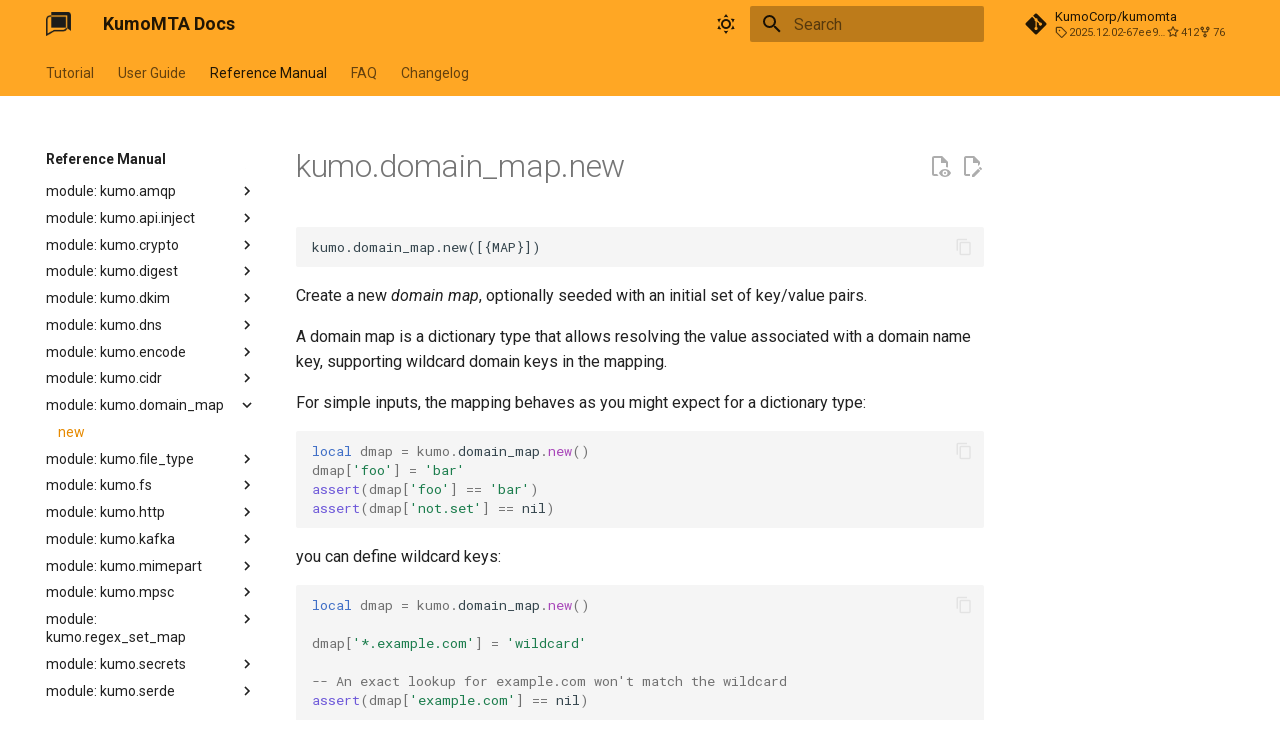

--- FILE ---
content_type: text/html; charset=utf-8
request_url: https://docs.kumomta.com/reference/kumo.domain_map/new/
body_size: 22797
content:

<!doctype html>
<html lang="en" class="no-js">
  <head>
    
      <meta charset="utf-8">
      <meta name="viewport" content="width=device-width,initial-scale=1">
      
        <meta name="description" content="Documentation for KumoMTA">
      
      
      
        <link rel="canonical" href="https://docs.kumomta.com/reference/kumo.domain_map/new/">
      
      
        <link rel="prev" href="../">
      
      
        <link rel="next" href="../../kumo.file_type/">
      
      
        
      
      
      <link rel="icon" href="../../../assets/images/favicon.png">
      <meta name="generator" content="mkdocs-1.6.1, mkdocs-material-9.7.1">
    
    
      
        <title>new - KumoMTA Docs</title>
      
    
    
      <link rel="stylesheet" href="../../../assets/stylesheets/main.484c7ddc.min.css">
      
        
        <link rel="stylesheet" href="../../../assets/stylesheets/palette.ab4e12ef.min.css">
      
      


    
    
      
    
    
      
        
        
        <link rel="preconnect" href="https://fonts.gstatic.com" crossorigin>
        <link rel="stylesheet" href="https://fonts.googleapis.com/css?family=Roboto:300,300i,400,400i,700,700i%7CRoboto+Mono:400,400i,700,700i&display=fallback">
        <style>:root{--md-text-font:"Roboto";--md-code-font:"Roboto Mono"}</style>
      
    
    
      <link rel="stylesheet" href="../../../style.css">
    
    <script>__md_scope=new URL("../../..",location),__md_hash=e=>[...e].reduce(((e,_)=>(e<<5)-e+_.charCodeAt(0)),0),__md_get=(e,_=localStorage,t=__md_scope)=>JSON.parse(_.getItem(t.pathname+"."+e)),__md_set=(e,_,t=localStorage,a=__md_scope)=>{try{t.setItem(a.pathname+"."+e,JSON.stringify(_))}catch(e){}}</script>
    
      
  


  <script type="text/javascript" id="hs-script-loader" async defer src="//js.hs-scripts.com/24054978.js"></script>

<!-- Google tag (gtag.js) -->
<script async src="https://www.googletagmanager.com/gtag/js?id=G-LNBCW1KF8J"></script>
<script>
  window.dataLayer = window.dataLayer || [];
  function gtag(){dataLayer.push(arguments);}
  gtag('js', new Date());
  gtag('config', 'G-LNBCW1KF8J');
</script>

<!-- LinkedIn Tracker -->
<script type="text/javascript">
_linkedin_partner_id = "5112324";
window._linkedin_data_partner_ids = window._linkedin_data_partner_ids || [];
window._linkedin_data_partner_ids.push(_linkedin_partner_id);
</script><script type="text/javascript">
(function(l) {
if (!l){window.lintrk = function(a,b){window.lintrk.q.push([a,b])};
window.lintrk.q=[]}
var s = document.getElementsByTagName("script")[0];
var b = document.createElement("script");
b.type = "text/javascript";b.async = true;
b.src = "https://snap.licdn.com/li.lms-analytics/insight.min.js";
s.parentNode.insertBefore(b, s);})(window.lintrk);
</script>
<noscript>
<img height="1" width="1" style="display:none;" alt="" src="https://px.ads.linkedin.com/collect/?pid=5112324&fmt=gif" />
</noscript>
  
    <script>"undefined"!=typeof __md_analytics&&__md_analytics()</script>
  

    
    
  
<meta property="og:type" content="website" />
<meta property="og:title" content="new - KumoMTA Docs" />
<meta property="og:description" content="Documentation for KumoMTA" />
<meta property="og:image" content="https://docs.kumomta.com/assets/images/social/reference/kumo.domain_map/new.png" />
<meta property="og:image:type" content="image/png" />
<meta property="og:image:width" content="1200" />
<meta property="og:image:height" content="630" />
<meta property="og:url" content="https://docs.kumomta.com/reference/kumo.domain_map/new/" />
<meta property="twitter:card" content="summary_large_image" />
<meta property="twitter:title" content="new - KumoMTA Docs" />
<meta property="twitter:description" content="Documentation for KumoMTA" />
<meta property="twitter:image" content="https://docs.kumomta.com/assets/images/social/reference/kumo.domain_map/new.png" />
</head>
  
  
    
    
      
    
    
    
    
    <body dir="ltr" data-md-color-scheme="default" data-md-color-primary="orange" data-md-color-accent="deep-purple">
  
    
    <input class="md-toggle" data-md-toggle="drawer" type="checkbox" id="__drawer" autocomplete="off">
    <input class="md-toggle" data-md-toggle="search" type="checkbox" id="__search" autocomplete="off">
    <label class="md-overlay" for="__drawer"></label>
    <div data-md-component="skip">
      
        
        <a href="#kumodomain_mapnew" class="md-skip">
          Skip to content
        </a>
      
    </div>
    <div data-md-component="announce">
      
    </div>
    
    
      

<header class="md-header" data-md-component="header">
  <nav class="md-header__inner md-grid" aria-label="Header">
    <a href="../../.." title="KumoMTA Docs" class="md-header__button md-logo" aria-label="KumoMTA Docs" data-md-component="logo">
      
  <img src="../../../assets/images/kumo-logo.png" alt="logo">

    </a>
    <label class="md-header__button md-icon" for="__drawer">
      
      <svg xmlns="http://www.w3.org/2000/svg" viewBox="0 0 24 24"><path d="M3 6h18v2H3zm0 5h18v2H3zm0 5h18v2H3z"/></svg>
    </label>
    <div class="md-header__title" data-md-component="header-title">
      <div class="md-header__ellipsis">
        <div class="md-header__topic">
          <span class="md-ellipsis">
            KumoMTA Docs
          </span>
        </div>
        <div class="md-header__topic" data-md-component="header-topic">
          <span class="md-ellipsis">
            
              new
            
          </span>
        </div>
      </div>
    </div>
    
      
        <form class="md-header__option" data-md-component="palette">
  
    
    
    
    <input class="md-option" data-md-color-media="(prefers-color-scheme: light)" data-md-color-scheme="default" data-md-color-primary="orange" data-md-color-accent="deep-purple"  aria-label="Switch to dark mode"  type="radio" name="__palette" id="__palette_0">
    
      <label class="md-header__button md-icon" title="Switch to dark mode" for="__palette_1" hidden>
        <svg xmlns="http://www.w3.org/2000/svg" viewBox="0 0 24 24"><path d="M12 7a5 5 0 0 1 5 5 5 5 0 0 1-5 5 5 5 0 0 1-5-5 5 5 0 0 1 5-5m0 2a3 3 0 0 0-3 3 3 3 0 0 0 3 3 3 3 0 0 0 3-3 3 3 0 0 0-3-3m0-7 2.39 3.42C13.65 5.15 12.84 5 12 5s-1.65.15-2.39.42zM3.34 7l4.16-.35A7.2 7.2 0 0 0 5.94 8.5c-.44.74-.69 1.5-.83 2.29zm.02 10 1.76-3.77a7.131 7.131 0 0 0 2.38 4.14zM20.65 7l-1.77 3.79a7.02 7.02 0 0 0-2.38-4.15zm-.01 10-4.14.36c.59-.51 1.12-1.14 1.54-1.86.42-.73.69-1.5.83-2.29zM12 22l-2.41-3.44c.74.27 1.55.44 2.41.44.82 0 1.63-.17 2.37-.44z"/></svg>
      </label>
    
  
    
    
    
    <input class="md-option" data-md-color-media="(prefers-color-scheme: dark)" data-md-color-scheme="slate" data-md-color-primary="orange" data-md-color-accent="purple"  aria-label="Switch to light mode"  type="radio" name="__palette" id="__palette_1">
    
      <label class="md-header__button md-icon" title="Switch to light mode" for="__palette_0" hidden>
        <svg xmlns="http://www.w3.org/2000/svg" viewBox="0 0 24 24"><path d="m17.75 4.09-2.53 1.94.91 3.06-2.63-1.81-2.63 1.81.91-3.06-2.53-1.94L12.44 4l1.06-3 1.06 3zm3.5 6.91-1.64 1.25.59 1.98-1.7-1.17-1.7 1.17.59-1.98L15.75 11l2.06-.05L18.5 9l.69 1.95zm-2.28 4.95c.83-.08 1.72 1.1 1.19 1.85-.32.45-.66.87-1.08 1.27C15.17 23 8.84 23 4.94 19.07c-3.91-3.9-3.91-10.24 0-14.14.4-.4.82-.76 1.27-1.08.75-.53 1.93.36 1.85 1.19-.27 2.86.69 5.83 2.89 8.02a9.96 9.96 0 0 0 8.02 2.89m-1.64 2.02a12.08 12.08 0 0 1-7.8-3.47c-2.17-2.19-3.33-5-3.49-7.82-2.81 3.14-2.7 7.96.31 10.98 3.02 3.01 7.84 3.12 10.98.31"/></svg>
      </label>
    
  
</form>
      
    
    
      <script>var palette=__md_get("__palette");if(palette&&palette.color){if("(prefers-color-scheme)"===palette.color.media){var media=matchMedia("(prefers-color-scheme: light)"),input=document.querySelector(media.matches?"[data-md-color-media='(prefers-color-scheme: light)']":"[data-md-color-media='(prefers-color-scheme: dark)']");palette.color.media=input.getAttribute("data-md-color-media"),palette.color.scheme=input.getAttribute("data-md-color-scheme"),palette.color.primary=input.getAttribute("data-md-color-primary"),palette.color.accent=input.getAttribute("data-md-color-accent")}for(var[key,value]of Object.entries(palette.color))document.body.setAttribute("data-md-color-"+key,value)}</script>
    
    
    
      
      
        <label class="md-header__button md-icon" for="__search">
          
          <svg xmlns="http://www.w3.org/2000/svg" viewBox="0 0 24 24"><path d="M9.5 3A6.5 6.5 0 0 1 16 9.5c0 1.61-.59 3.09-1.56 4.23l.27.27h.79l5 5-1.5 1.5-5-5v-.79l-.27-.27A6.52 6.52 0 0 1 9.5 16 6.5 6.5 0 0 1 3 9.5 6.5 6.5 0 0 1 9.5 3m0 2C7 5 5 7 5 9.5S7 14 9.5 14 14 12 14 9.5 12 5 9.5 5"/></svg>
        </label>
        <div class="md-search" data-md-component="search" role="dialog">
  <label class="md-search__overlay" for="__search"></label>
  <div class="md-search__inner" role="search">
    <form class="md-search__form" name="search">
      <input type="text" class="md-search__input" name="query" aria-label="Search" placeholder="Search" autocapitalize="off" autocorrect="off" autocomplete="off" spellcheck="false" data-md-component="search-query" required>
      <label class="md-search__icon md-icon" for="__search">
        
        <svg xmlns="http://www.w3.org/2000/svg" viewBox="0 0 24 24"><path d="M9.5 3A6.5 6.5 0 0 1 16 9.5c0 1.61-.59 3.09-1.56 4.23l.27.27h.79l5 5-1.5 1.5-5-5v-.79l-.27-.27A6.52 6.52 0 0 1 9.5 16 6.5 6.5 0 0 1 3 9.5 6.5 6.5 0 0 1 9.5 3m0 2C7 5 5 7 5 9.5S7 14 9.5 14 14 12 14 9.5 12 5 9.5 5"/></svg>
        
        <svg xmlns="http://www.w3.org/2000/svg" viewBox="0 0 24 24"><path d="M20 11v2H8l5.5 5.5-1.42 1.42L4.16 12l7.92-7.92L13.5 5.5 8 11z"/></svg>
      </label>
      <nav class="md-search__options" aria-label="Search">
        
          <a href="javascript:void(0)" class="md-search__icon md-icon" title="Share" aria-label="Share" data-clipboard data-clipboard-text="" data-md-component="search-share" tabindex="-1">
            
            <svg xmlns="http://www.w3.org/2000/svg" viewBox="0 0 24 24"><path d="M18 16.08c-.76 0-1.44.3-1.96.77L8.91 12.7c.05-.23.09-.46.09-.7s-.04-.47-.09-.7l7.05-4.11c.54.5 1.25.81 2.04.81a3 3 0 0 0 3-3 3 3 0 0 0-3-3 3 3 0 0 0-3 3c0 .24.04.47.09.7L8.04 9.81C7.5 9.31 6.79 9 6 9a3 3 0 0 0-3 3 3 3 0 0 0 3 3c.79 0 1.5-.31 2.04-.81l7.12 4.15c-.05.21-.08.43-.08.66 0 1.61 1.31 2.91 2.92 2.91s2.92-1.3 2.92-2.91A2.92 2.92 0 0 0 18 16.08"/></svg>
          </a>
        
        <button type="reset" class="md-search__icon md-icon" title="Clear" aria-label="Clear" tabindex="-1">
          
          <svg xmlns="http://www.w3.org/2000/svg" viewBox="0 0 24 24"><path d="M19 6.41 17.59 5 12 10.59 6.41 5 5 6.41 10.59 12 5 17.59 6.41 19 12 13.41 17.59 19 19 17.59 13.41 12z"/></svg>
        </button>
      </nav>
      
        <div class="md-search__suggest" data-md-component="search-suggest"></div>
      
    </form>
    <div class="md-search__output">
      <div class="md-search__scrollwrap" tabindex="0" data-md-scrollfix>
        <div class="md-search-result" data-md-component="search-result">
          <div class="md-search-result__meta">
            Initializing search
          </div>
          <ol class="md-search-result__list" role="presentation"></ol>
        </div>
      </div>
    </div>
  </div>
</div>
      
    
    
      <div class="md-header__source">
        <a href="https://github.com/KumoCorp/kumomta" title="Go to repository" class="md-source" data-md-component="source">
  <div class="md-source__icon md-icon">
    
    <svg xmlns="http://www.w3.org/2000/svg" viewBox="0 0 448 512"><!--! Font Awesome Free 7.1.0 by @fontawesome - https://fontawesome.com License - https://fontawesome.com/license/free (Icons: CC BY 4.0, Fonts: SIL OFL 1.1, Code: MIT License) Copyright 2025 Fonticons, Inc.--><path d="M439.6 236.1 244 40.5c-5.4-5.5-12.8-8.5-20.4-8.5s-15 3-20.4 8.4L162.5 81l51.5 51.5c27.1-9.1 52.7 16.8 43.4 43.7l49.7 49.7c34.2-11.8 61.2 31 35.5 56.7-26.5 26.5-70.2-2.9-56-37.3L240.3 199v121.9c25.3 12.5 22.3 41.8 9.1 55-6.4 6.4-15.2 10.1-24.3 10.1s-17.8-3.6-24.3-10.1c-17.6-17.6-11.1-46.9 11.2-56v-123c-20.8-8.5-24.6-30.7-18.6-45L142.6 101 8.5 235.1C3 240.6 0 247.9 0 255.5s3 15 8.5 20.4l195.6 195.7c5.4 5.4 12.7 8.4 20.4 8.4s15-3 20.4-8.4l194.7-194.7c5.4-5.4 8.4-12.8 8.4-20.4s-3-15-8.4-20.4"/></svg>
  </div>
  <div class="md-source__repository">
    KumoCorp/kumomta
  </div>
</a>
      </div>
    
  </nav>
  
</header>
    
    <div class="md-container" data-md-component="container">
      
      
        
          
            
<nav class="md-tabs" aria-label="Tabs" data-md-component="tabs">
  <div class="md-grid">
    <ul class="md-tabs__list">
      
        
  
  
  
  
    
    
      <li class="md-tabs__item">
        <a href="../../../tutorial/quickstart/" class="md-tabs__link">
          
  
  
    
  
  Tutorial

        </a>
      </li>
    
  

      
        
  
  
  
  
    
    
      <li class="md-tabs__item">
        <a href="../../../userguide/" class="md-tabs__link">
          
  
  
    
  
  User Guide

        </a>
      </li>
    
  

      
        
  
  
  
    
  
  
    
    
      <li class="md-tabs__item md-tabs__item--active">
        <a href="../../" class="md-tabs__link">
          
  
  
    
  
  Reference Manual

        </a>
      </li>
    
  

      
        
  
  
  
  
    
    
      <li class="md-tabs__item">
        <a href="../../../faq/" class="md-tabs__link">
          
  
  
    
  
  FAQ

        </a>
      </li>
    
  

      
        
  
  
  
  
    
    
      <li class="md-tabs__item">
        <a href="../../../changelog/" class="md-tabs__link">
          
  
  
    
  
  Changelog

        </a>
      </li>
    
  

      
    </ul>
  </div>
</nav>
          
        
      
      <main class="md-main" data-md-component="main">
        <div class="md-main__inner md-grid">
          
            
              
              <div class="md-sidebar md-sidebar--primary" data-md-component="sidebar" data-md-type="navigation" >
                <div class="md-sidebar__scrollwrap">
                  <div class="md-sidebar__inner">
                    


  


<nav class="md-nav md-nav--primary md-nav--lifted" aria-label="Navigation" data-md-level="0">
  <label class="md-nav__title" for="__drawer">
    <a href="../../.." title="KumoMTA Docs" class="md-nav__button md-logo" aria-label="KumoMTA Docs" data-md-component="logo">
      
  <img src="../../../assets/images/kumo-logo.png" alt="logo">

    </a>
    KumoMTA Docs
  </label>
  
    <div class="md-nav__source">
      <a href="https://github.com/KumoCorp/kumomta" title="Go to repository" class="md-source" data-md-component="source">
  <div class="md-source__icon md-icon">
    
    <svg xmlns="http://www.w3.org/2000/svg" viewBox="0 0 448 512"><!--! Font Awesome Free 7.1.0 by @fontawesome - https://fontawesome.com License - https://fontawesome.com/license/free (Icons: CC BY 4.0, Fonts: SIL OFL 1.1, Code: MIT License) Copyright 2025 Fonticons, Inc.--><path d="M439.6 236.1 244 40.5c-5.4-5.5-12.8-8.5-20.4-8.5s-15 3-20.4 8.4L162.5 81l51.5 51.5c27.1-9.1 52.7 16.8 43.4 43.7l49.7 49.7c34.2-11.8 61.2 31 35.5 56.7-26.5 26.5-70.2-2.9-56-37.3L240.3 199v121.9c25.3 12.5 22.3 41.8 9.1 55-6.4 6.4-15.2 10.1-24.3 10.1s-17.8-3.6-24.3-10.1c-17.6-17.6-11.1-46.9 11.2-56v-123c-20.8-8.5-24.6-30.7-18.6-45L142.6 101 8.5 235.1C3 240.6 0 247.9 0 255.5s3 15 8.5 20.4l195.6 195.7c5.4 5.4 12.7 8.4 20.4 8.4s15-3 20.4-8.4l194.7-194.7c5.4-5.4 8.4-12.8 8.4-20.4s-3-15-8.4-20.4"/></svg>
  </div>
  <div class="md-source__repository">
    KumoCorp/kumomta
  </div>
</a>
    </div>
  
  <ul class="md-nav__list" data-md-scrollfix>
    
      
      
  
  
  
  
    
    
      
        
      
        
      
        
      
        
      
        
      
        
      
        
      
        
      
        
      
    
    
    
      
      
    
    
    <li class="md-nav__item md-nav__item--nested">
      
        
        
        <input class="md-nav__toggle md-toggle " type="checkbox" id="__nav_1" >
        
          
          <label class="md-nav__link" for="__nav_1" id="__nav_1_label" tabindex="0">
            
  
  
  <span class="md-ellipsis">
    
  
    Tutorial
  

    
  </span>
  
  

            <span class="md-nav__icon md-icon"></span>
          </label>
        
        <nav class="md-nav" data-md-level="1" aria-labelledby="__nav_1_label" aria-expanded="false">
          <label class="md-nav__title" for="__nav_1">
            <span class="md-nav__icon md-icon"></span>
            
  
    Tutorial
  

          </label>
          <ul class="md-nav__list" data-md-scrollfix>
            
              
                
  
  
  
  
    <li class="md-nav__item">
      <a href="../../../tutorial/quickstart/" class="md-nav__link">
        
  
  
  <span class="md-ellipsis">
    
  
    Quickstart Tutorial
  

    
  </span>
  
  

      </a>
    </li>
  

              
            
              
                
  
  
  
  
    <li class="md-nav__item">
      <a href="../../../tutorial/server_environment/" class="md-nav__link">
        
  
  
  <span class="md-ellipsis">
    
  
    Server Environment
  

    
  </span>
  
  

      </a>
    </li>
  

              
            
              
                
  
  
  
  
    <li class="md-nav__item">
      <a href="../../../tutorial/system_preparation/" class="md-nav__link">
        
  
  
  <span class="md-ellipsis">
    
  
    System Preparation
  

    
  </span>
  
  

      </a>
    </li>
  

              
            
              
                
  
  
  
  
    <li class="md-nav__item">
      <a href="../../../tutorial/installing_kumomta/" class="md-nav__link">
        
  
  
  <span class="md-ellipsis">
    
  
    Installing KumoMTA
  

    
  </span>
  
  

      </a>
    </li>
  

              
            
              
                
  
  
  
  
    <li class="md-nav__item">
      <a href="../../../tutorial/configuring_kumomta/" class="md-nav__link">
        
  
  
  <span class="md-ellipsis">
    
  
    Configuring KumoMTA
  

    
  </span>
  
  

      </a>
    </li>
  

              
            
              
                
  
  
  
  
    <li class="md-nav__item">
      <a href="../../../tutorial/starting_kumomta/" class="md-nav__link">
        
  
  
  <span class="md-ellipsis">
    
  
    Starting KumoMTA
  

    
  </span>
  
  

      </a>
    </li>
  

              
            
              
                
  
  
  
  
    <li class="md-nav__item">
      <a href="../../../tutorial/testing_kumomta/" class="md-nav__link">
        
  
  
  <span class="md-ellipsis">
    
  
    Testing KumoMTA
  

    
  </span>
  
  

      </a>
    </li>
  

              
            
              
                
  
  
  
  
    <li class="md-nav__item">
      <a href="../../../tutorial/checking_logs/" class="md-nav__link">
        
  
  
  <span class="md-ellipsis">
    
  
    Checking Logs
  

    
  </span>
  
  

      </a>
    </li>
  

              
            
              
                
  
  
  
  
    <li class="md-nav__item">
      <a href="../../../tutorial/next_steps/" class="md-nav__link">
        
  
  
  <span class="md-ellipsis">
    
  
    Next Steps
  

    
  </span>
  
  

      </a>
    </li>
  

              
            
          </ul>
        </nav>
      
    </li>
  

    
      
      
  
  
  
  
    
    
      
        
          
        
      
        
      
        
      
        
      
        
      
        
      
        
      
        
      
        
      
    
    
    
      
      
    
    
    <li class="md-nav__item md-nav__item--nested">
      
        
        
        <input class="md-nav__toggle md-toggle " type="checkbox" id="__nav_2" >
        
          
          <div class="md-nav__link md-nav__container">
            <a href="../../../userguide/" class="md-nav__link ">
              
  
  
  <span class="md-ellipsis">
    
  
    User Guide
  

    
  </span>
  
  

            </a>
            
              
              <label class="md-nav__link " for="__nav_2" id="__nav_2_label" tabindex="0">
                <span class="md-nav__icon md-icon"></span>
              </label>
            
          </div>
        
        <nav class="md-nav" data-md-level="1" aria-labelledby="__nav_2_label" aria-expanded="false">
          <label class="md-nav__title" for="__nav_2">
            <span class="md-nav__icon md-icon"></span>
            
  
    User Guide
  

          </label>
          <ul class="md-nav__list" data-md-scrollfix>
            
              
            
              
                
  
  
  
  
    
    
      
        
      
        
      
        
      
        
      
        
      
        
      
        
      
        
      
    
    
    
      
      
    
    
    <li class="md-nav__item md-nav__item--nested">
      
        
        
        <input class="md-nav__toggle md-toggle " type="checkbox" id="__nav_2_2" >
        
          
          <label class="md-nav__link" for="__nav_2_2" id="__nav_2_2_label" tabindex="0">
            
  
  
  <span class="md-ellipsis">
    
  
    General
  

    
  </span>
  
  

            <span class="md-nav__icon md-icon"></span>
          </label>
        
        <nav class="md-nav" data-md-level="2" aria-labelledby="__nav_2_2_label" aria-expanded="false">
          <label class="md-nav__title" for="__nav_2_2">
            <span class="md-nav__icon md-icon"></span>
            
  
    General
  

          </label>
          <ul class="md-nav__list" data-md-scrollfix>
            
              
                
  
  
  
  
    <li class="md-nav__item">
      <a href="../../../userguide/general/preface/" class="md-nav__link">
        
  
  
  <span class="md-ellipsis">
    
  
    Preface and Legal Notices
  

    
  </span>
  
  

      </a>
    </li>
  

              
            
              
                
  
  
  
  
    <li class="md-nav__item">
      <a href="../../../userguide/general/about/" class="md-nav__link">
        
  
  
  <span class="md-ellipsis">
    
  
    About This Manual
  

    
  </span>
  
  

      </a>
    </li>
  

              
            
              
                
  
  
  
  
    <li class="md-nav__item">
      <a href="../../../userguide/general/report/" class="md-nav__link">
        
  
  
  <span class="md-ellipsis">
    
  
    How to Report Bugs
  

    
  </span>
  
  

      </a>
    </li>
  

              
            
              
                
  
  
  
  
    <li class="md-nav__item">
      <a href="../../../userguide/general/get_help/" class="md-nav__link">
        
  
  
  <span class="md-ellipsis">
    
  
    How to Get Help
  

    
  </span>
  
  

      </a>
    </li>
  

              
            
              
                
  
  
  
  
    <li class="md-nav__item">
      <a href="../../../userguide/general/credits/" class="md-nav__link">
        
  
  
  <span class="md-ellipsis">
    
  
    Credits
  

    
  </span>
  
  

      </a>
    </li>
  

              
            
              
                
  
  
  
  
    <li class="md-nav__item">
      <a href="../../../userguide/general/history/" class="md-nav__link">
        
  
  
  <span class="md-ellipsis">
    
  
    History
  

    
  </span>
  
  

      </a>
    </li>
  

              
            
              
                
  
  
  
  
    <li class="md-nav__item">
      <a href="../../../userguide/general/architecture/" class="md-nav__link">
        
  
  
  <span class="md-ellipsis">
    
  
    Architecture
  

    
  </span>
  
  

      </a>
    </li>
  

              
            
              
                
  
  
  
  
    <li class="md-nav__item">
      <a href="../../../userguide/general/lua/" class="md-nav__link">
        
  
  
  <span class="md-ellipsis">
    
  
    Lua Fundamentals
  

    
  </span>
  
  

      </a>
    </li>
  

              
            
          </ul>
        </nav>
      
    </li>
  

              
            
              
                
  
  
  
  
    
    
      
        
      
        
      
        
      
        
      
        
      
        
      
        
      
        
      
        
      
        
      
    
    
    
      
      
    
    
    <li class="md-nav__item md-nav__item--nested">
      
        
        
        <input class="md-nav__toggle md-toggle " type="checkbox" id="__nav_2_3" >
        
          
          <label class="md-nav__link" for="__nav_2_3" id="__nav_2_3_label" tabindex="0">
            
  
  
  <span class="md-ellipsis">
    
  
    Installation
  

    
  </span>
  
  

            <span class="md-nav__icon md-icon"></span>
          </label>
        
        <nav class="md-nav" data-md-level="2" aria-labelledby="__nav_2_3_label" aria-expanded="false">
          <label class="md-nav__title" for="__nav_2_3">
            <span class="md-nav__icon md-icon"></span>
            
  
    Installation
  

          </label>
          <ul class="md-nav__list" data-md-scrollfix>
            
              
                
  
  
  
  
    <li class="md-nav__item">
      <a href="../../../userguide/installation/overview/" class="md-nav__link">
        
  
  
  <span class="md-ellipsis">
    
  
    Installation Overview
  

    
  </span>
  
  

      </a>
    </li>
  

              
            
              
                
  
  
  
  
    <li class="md-nav__item">
      <a href="../../../userguide/installation/environment/" class="md-nav__link">
        
  
  
  <span class="md-ellipsis">
    
  
    Server Environment
  

    
  </span>
  
  

      </a>
    </li>
  

              
            
              
                
  
  
  
  
    <li class="md-nav__item">
      <a href="../../../userguide/installation/hardware/" class="md-nav__link">
        
  
  
  <span class="md-ellipsis">
    
  
    Server Hardware
  

    
  </span>
  
  

      </a>
    </li>
  

              
            
              
                
  
  
  
  
    <li class="md-nav__item">
      <a href="../../../userguide/installation/operatingsystem/" class="md-nav__link">
        
  
  
  <span class="md-ellipsis">
    
  
    Operating System
  

    
  </span>
  
  

      </a>
    </li>
  

              
            
              
                
  
  
  
  
    <li class="md-nav__item">
      <a href="../../../userguide/installation/system_prep/" class="md-nav__link">
        
  
  
  <span class="md-ellipsis">
    
  
    System Preparation
  

    
  </span>
  
  

      </a>
    </li>
  

              
            
              
                
  
  
  
  
    <li class="md-nav__item">
      <a href="../../../userguide/installation/security/" class="md-nav__link">
        
  
  
  <span class="md-ellipsis">
    
  
    Security Considerations
  

    
  </span>
  
  

      </a>
    </li>
  

              
            
              
                
  
  
  
  
    <li class="md-nav__item">
      <a href="../../../userguide/installation/linux/" class="md-nav__link">
        
  
  
  <span class="md-ellipsis">
    
  
    Installing on Linux
  

    
  </span>
  
  

      </a>
    </li>
  

              
            
              
                
  
  
  
  
    <li class="md-nav__item">
      <a href="../../../userguide/installation/upgrading/" class="md-nav__link">
        
  
  
  <span class="md-ellipsis">
    
  
    Upgrading
  

    
  </span>
  
  

      </a>
    </li>
  

              
            
              
                
  
  
  
  
    <li class="md-nav__item">
      <a href="../../../userguide/installation/docker/" class="md-nav__link">
        
  
  
  <span class="md-ellipsis">
    
  
    Installing on Docker
  

    
  </span>
  
  

      </a>
    </li>
  

              
            
              
                
  
  
  
  
    <li class="md-nav__item">
      <a href="../../../userguide/installation/source/" class="md-nav__link">
        
  
  
  <span class="md-ellipsis">
    
  
    Building from Source
  

    
  </span>
  
  

      </a>
    </li>
  

              
            
          </ul>
        </nav>
      
    </li>
  

              
            
              
                
  
  
  
  
    
    
      
        
      
        
      
        
      
        
      
        
      
        
      
        
      
        
      
        
      
        
      
        
      
        
      
        
      
        
      
        
      
    
    
    
      
      
    
    
    <li class="md-nav__item md-nav__item--nested">
      
        
        
        <input class="md-nav__toggle md-toggle " type="checkbox" id="__nav_2_4" >
        
          
          <label class="md-nav__link" for="__nav_2_4" id="__nav_2_4_label" tabindex="0">
            
  
  
  <span class="md-ellipsis">
    
  
    Configuration
  

    
  </span>
  
  

            <span class="md-nav__icon md-icon"></span>
          </label>
        
        <nav class="md-nav" data-md-level="2" aria-labelledby="__nav_2_4_label" aria-expanded="false">
          <label class="md-nav__title" for="__nav_2_4">
            <span class="md-nav__icon md-icon"></span>
            
  
    Configuration
  

          </label>
          <ul class="md-nav__list" data-md-scrollfix>
            
              
                
  
  
  
  
    <li class="md-nav__item">
      <a href="../../../userguide/configuration/concepts/" class="md-nav__link">
        
  
  
  <span class="md-ellipsis">
    
  
    Configuration Concepts
  

    
  </span>
  
  

      </a>
    </li>
  

              
            
              
                
  
  
  
  
    <li class="md-nav__item">
      <a href="../../../userguide/configuration/policy_helpers/" class="md-nav__link">
        
  
  
  <span class="md-ellipsis">
    
  
    Lua Policy Helpers
  

    
  </span>
  
  

      </a>
    </li>
  

              
            
              
                
  
  
  
  
    <li class="md-nav__item">
      <a href="../../../userguide/configuration/example/" class="md-nav__link">
        
  
  
  <span class="md-ellipsis">
    
  
    Example Server Policy
  

    
  </span>
  
  

      </a>
    </li>
  

              
            
              
                
  
  
  
  
    <li class="md-nav__item">
      <a href="../../../userguide/configuration/spool/" class="md-nav__link">
        
  
  
  <span class="md-ellipsis">
    
  
    Configuring Spooling
  

    
  </span>
  
  

      </a>
    </li>
  

              
            
              
                
  
  
  
  
    <li class="md-nav__item">
      <a href="../../../userguide/configuration/logging/" class="md-nav__link">
        
  
  
  <span class="md-ellipsis">
    
  
    Configuring Logging
  

    
  </span>
  
  

      </a>
    </li>
  

              
            
              
                
  
  
  
  
    <li class="md-nav__item">
      <a href="../../../userguide/configuration/smtplisteners/" class="md-nav__link">
        
  
  
  <span class="md-ellipsis">
    
  
    Configuring SMTP Listeners
  

    
  </span>
  
  

      </a>
    </li>
  

              
            
              
                
  
  
  
  
    <li class="md-nav__item">
      <a href="../../../userguide/configuration/domains/" class="md-nav__link">
        
  
  
  <span class="md-ellipsis">
    
  
    Configuring Inbound and Relay Domains
  

    
  </span>
  
  

      </a>
    </li>
  

              
            
              
                
  
  
  
  
    <li class="md-nav__item">
      <a href="../../../userguide/configuration/bounce/" class="md-nav__link">
        
  
  
  <span class="md-ellipsis">
    
  
    Configuring Bounce Classification
  

    
  </span>
  
  

      </a>
    </li>
  

              
            
              
                
  
  
  
  
    <li class="md-nav__item">
      <a href="../../../userguide/configuration/fbl/" class="md-nav__link">
        
  
  
  <span class="md-ellipsis">
    
  
    Configuring Feedback Loop Processing
  

    
  </span>
  
  

      </a>
    </li>
  

              
            
              
                
  
  
  
  
    <li class="md-nav__item">
      <a href="../../../userguide/configuration/httplisteners/" class="md-nav__link">
        
  
  
  <span class="md-ellipsis">
    
  
    Configuring HTTP Listeners
  

    
  </span>
  
  

      </a>
    </li>
  

              
            
              
                
  
  
  
  
    <li class="md-nav__item">
      <a href="../../../userguide/configuration/sendingips/" class="md-nav__link">
        
  
  
  <span class="md-ellipsis">
    
  
    Configuring Sending IPs
  

    
  </span>
  
  

      </a>
    </li>
  

              
            
              
                
  
  
  
  
    <li class="md-nav__item">
      <a href="../../../userguide/configuration/queuemanagement/" class="md-nav__link">
        
  
  
  <span class="md-ellipsis">
    
  
    Configuring Queue Management
  

    
  </span>
  
  

      </a>
    </li>
  

              
            
              
                
  
  
  
  
    <li class="md-nav__item">
      <a href="../../../userguide/configuration/rollup/" class="md-nav__link">
        
  
  
  <span class="md-ellipsis">
    
  
    Configuring Queue Rollup
  

    
  </span>
  
  

      </a>
    </li>
  

              
            
              
                
  
  
  
  
    <li class="md-nav__item">
      <a href="../../../userguide/configuration/trafficshaping/" class="md-nav__link">
        
  
  
  <span class="md-ellipsis">
    
  
    Configuring Traffic Shaping
  

    
  </span>
  
  

      </a>
    </li>
  

              
            
              
                
  
  
  
  
    <li class="md-nav__item">
      <a href="../../../userguide/configuration/dkim/" class="md-nav__link">
        
  
  
  <span class="md-ellipsis">
    
  
    Configuring DKIM Signing
  

    
  </span>
  
  

      </a>
    </li>
  

              
            
          </ul>
        </nav>
      
    </li>
  

              
            
              
                
  
  
  
  
    
    
      
        
      
        
      
        
      
        
      
        
      
        
      
        
      
        
      
        
      
        
      
        
      
    
    
    
      
      
    
    
    <li class="md-nav__item md-nav__item--nested">
      
        
        
        <input class="md-nav__toggle md-toggle " type="checkbox" id="__nav_2_5" >
        
          
          <label class="md-nav__link" for="__nav_2_5" id="__nav_2_5_label" tabindex="0">
            
  
  
  <span class="md-ellipsis">
    
  
    Operation
  

    
  </span>
  
  

            <span class="md-nav__icon md-icon"></span>
          </label>
        
        <nav class="md-nav" data-md-level="2" aria-labelledby="__nav_2_5_label" aria-expanded="false">
          <label class="md-nav__title" for="__nav_2_5">
            <span class="md-nav__icon md-icon"></span>
            
  
    Operation
  

          </label>
          <ul class="md-nav__list" data-md-scrollfix>
            
              
                
  
  
  
  
    <li class="md-nav__item">
      <a href="../../../userguide/operation/starting/" class="md-nav__link">
        
  
  
  <span class="md-ellipsis">
    
  
    Starting KumoMTA
  

    
  </span>
  
  

      </a>
    </li>
  

              
            
              
                
  
  
  
  
    <li class="md-nav__item">
      <a href="../../../userguide/operation/status/" class="md-nav__link">
        
  
  
  <span class="md-ellipsis">
    
  
    Getting Server Status
  

    
  </span>
  
  

      </a>
    </li>
  

              
            
              
                
  
  
  
  
    <li class="md-nav__item">
      <a href="../../../userguide/operation/troubleshooting/" class="md-nav__link">
        
  
  
  <span class="md-ellipsis">
    
  
    Troubleshooting KumoMTA
  

    
  </span>
  
  

      </a>
    </li>
  

              
            
              
                
  
  
  
  
    <li class="md-nav__item">
      <a href="../../../userguide/operation/smtpinjection/" class="md-nav__link">
        
  
  
  <span class="md-ellipsis">
    
  
    Injecting Messages using SMTP
  

    
  </span>
  
  

      </a>
    </li>
  

              
            
              
                
  
  
  
  
    <li class="md-nav__item">
      <a href="../../../userguide/operation/httpinjection/" class="md-nav__link">
        
  
  
  <span class="md-ellipsis">
    
  
    Injecting Messages using HTTP
  

    
  </span>
  
  

      </a>
    </li>
  

              
            
              
                
  
  
  
  
    <li class="md-nav__item">
      <a href="../../../userguide/operation/proxy/" class="md-nav__link">
        
  
  
  <span class="md-ellipsis">
    
  
    Routing Messages Via Proxy Servers
  

    
  </span>
  
  

      </a>
    </li>
  

              
            
              
                
  
  
  
  
    <li class="md-nav__item">
      <a href="../../../userguide/operation/logs/" class="md-nav__link">
        
  
  
  <span class="md-ellipsis">
    
  
    Viewing Logs
  

    
  </span>
  
  

      </a>
    </li>
  

              
            
              
                
  
  
  
  
    <li class="md-nav__item">
      <a href="../../../userguide/operation/cancel/" class="md-nav__link">
        
  
  
  <span class="md-ellipsis">
    
  
    Canceling Queued Messages
  

    
  </span>
  
  

      </a>
    </li>
  

              
            
              
                
  
  
  
  
    <li class="md-nav__item">
      <a href="../../../userguide/operation/command-line-index/" class="md-nav__link">
        
  
  
  <span class="md-ellipsis">
    
  
    Additional Utilities
  

    
  </span>
  
  

      </a>
    </li>
  

              
            
              
                
  
  
  
  
    <li class="md-nav__item">
      <a href="../../../userguide/operation/kcli/" class="md-nav__link">
        
  
  
  <span class="md-ellipsis">
    
  
    Using the kcli Command-Line Client
  

    
  </span>
  
  

      </a>
    </li>
  

              
            
              
                
  
  
  
  
    <li class="md-nav__item">
      <a href="../../../userguide/operation/kumo-proxy/" class="md-nav__link">
        
  
  
  <span class="md-ellipsis">
    
  
    KumoProxy SOCKS5 Server
  

    
  </span>
  
  

      </a>
    </li>
  

              
            
          </ul>
        </nav>
      
    </li>
  

              
            
              
                
  
  
  
  
    
    
      
        
          
        
      
        
      
        
      
        
      
        
      
        
      
        
      
        
      
        
      
        
      
    
    
    
      
      
    
    
    <li class="md-nav__item md-nav__item--nested">
      
        
        
        <input class="md-nav__toggle md-toggle " type="checkbox" id="__nav_2_6" >
        
          
          <div class="md-nav__link md-nav__container">
            <a href="../../../userguide/policy/" class="md-nav__link ">
              
  
  
  <span class="md-ellipsis">
    
  
    Policy
  

    
  </span>
  
  

            </a>
            
              
              <label class="md-nav__link " for="__nav_2_6" id="__nav_2_6_label" tabindex="0">
                <span class="md-nav__icon md-icon"></span>
              </label>
            
          </div>
        
        <nav class="md-nav" data-md-level="2" aria-labelledby="__nav_2_6_label" aria-expanded="false">
          <label class="md-nav__title" for="__nav_2_6">
            <span class="md-nav__icon md-icon"></span>
            
  
    Policy
  

          </label>
          <ul class="md-nav__list" data-md-scrollfix>
            
              
            
              
                
  
  
  
  
    <li class="md-nav__item">
      <a href="../../../userguide/policy/inbound_auth/" class="md-nav__link">
        
  
  
  <span class="md-ellipsis">
    
  
    Checking Inbound SMTP Authentication
  

    
  </span>
  
  

      </a>
    </li>
  

              
            
              
                
  
  
  
  
    <li class="md-nav__item">
      <a href="../../../userguide/operation/outbound_auth/" class="md-nav__link">
        
  
  
  <span class="md-ellipsis">
    
  
    Delivering Messages Using SMTP Auth
  

    
  </span>
  
  

      </a>
    </li>
  

              
            
              
                
  
  
  
  
    <li class="md-nav__item">
      <a href="../../../userguide/policy/routing/" class="md-nav__link">
        
  
  
  <span class="md-ellipsis">
    
  
    Custom Destination Routing
  

    
  </span>
  
  

      </a>
    </li>
  

              
            
              
                
  
  
  
  
    <li class="md-nav__item">
      <a href="../../../userguide/policy/http/" class="md-nav__link">
        
  
  
  <span class="md-ellipsis">
    
  
    Routing Messages via HTTP Request
  

    
  </span>
  
  

      </a>
    </li>
  

              
            
              
                
  
  
  
  
    <li class="md-nav__item">
      <a href="../../../userguide/policy/amqp/" class="md-nav__link">
        
  
  
  <span class="md-ellipsis">
    
  
    Routing Messages via AMQP
  

    
  </span>
  
  

      </a>
    </li>
  

              
            
              
                
  
  
  
  
    <li class="md-nav__item">
      <a href="../../../userguide/policy/kafka/" class="md-nav__link">
        
  
  
  <span class="md-ellipsis">
    
  
    Routing Messages via Kafka
  

    
  </span>
  
  

      </a>
    </li>
  

              
            
              
                
  
  
  
  
    <li class="md-nav__item">
      <a href="../../../userguide/policy/hashicorp_vault/" class="md-nav__link">
        
  
  
  <span class="md-ellipsis">
    
  
    Storing Secrets in Hashicorp Vault
  

    
  </span>
  
  

      </a>
    </li>
  

              
            
              
                
  
  
  
  
    <li class="md-nav__item">
      <a href="../../../userguide/operation/webhooks/" class="md-nav__link">
        
  
  
  <span class="md-ellipsis">
    
  
    Publishing Log Events Via Webhooks
  

    
  </span>
  
  

      </a>
    </li>
  

              
            
              
                
  
  
  
  
    <li class="md-nav__item">
      <a href="../../../userguide/policy/rewrite/" class="md-nav__link">
        
  
  
  <span class="md-ellipsis">
    
  
    Rewriting Remote Server Responses
  

    
  </span>
  
  

      </a>
    </li>
  

              
            
          </ul>
        </nav>
      
    </li>
  

              
            
              
                
  
  
  
  
    
    
      
        
          
        
      
        
      
        
      
        
      
        
      
        
      
        
      
    
    
    
      
      
    
    
    <li class="md-nav__item md-nav__item--nested">
      
        
        
        <input class="md-nav__toggle md-toggle " type="checkbox" id="__nav_2_7" >
        
          
          <div class="md-nav__link md-nav__container">
            <a href="../../../userguide/clustering/" class="md-nav__link ">
              
  
  
  <span class="md-ellipsis">
    
  
    Clustering
  

    
  </span>
  
  

            </a>
            
              
              <label class="md-nav__link " for="__nav_2_7" id="__nav_2_7_label" tabindex="0">
                <span class="md-nav__icon md-icon"></span>
              </label>
            
          </div>
        
        <nav class="md-nav" data-md-level="2" aria-labelledby="__nav_2_7_label" aria-expanded="false">
          <label class="md-nav__title" for="__nav_2_7">
            <span class="md-nav__icon md-icon"></span>
            
  
    Clustering
  

          </label>
          <ul class="md-nav__list" data-md-scrollfix>
            
              
            
              
                
  
  
  
  
    <li class="md-nav__item">
      <a href="../../../userguide/clustering/deployment/" class="md-nav__link">
        
  
  
  <span class="md-ellipsis">
    
  
    Deployment Architecture
  

    
  </span>
  
  

      </a>
    </li>
  

              
            
              
                
  
  
  
  
    <li class="md-nav__item">
      <a href="../../../userguide/clustering/eventdata/" class="md-nav__link">
        
  
  
  <span class="md-ellipsis">
    
  
    Aggregating Event Data
  

    
  </span>
  
  

      </a>
    </li>
  

              
            
              
                
  
  
  
  
    <li class="md-nav__item">
      <a href="../../../userguide/clustering/throttles/" class="md-nav__link">
        
  
  
  <span class="md-ellipsis">
    
  
    Implementing Shared Throttles
  

    
  </span>
  
  

      </a>
    </li>
  

              
            
              
                
  
  
  
  
    <li class="md-nav__item">
      <a href="../../../userguide/clustering/trafficshapingautomation/" class="md-nav__link">
        
  
  
  <span class="md-ellipsis">
    
  
    Clustered Traffic Shaping Automation
  

    
  </span>
  
  

      </a>
    </li>
  

              
            
              
                
  
  
  
  
    <li class="md-nav__item">
      <a href="../../../userguide/clustering/scaling/" class="md-nav__link">
        
  
  
  <span class="md-ellipsis">
    
  
    Scaling Clusters Up and Down
  

    
  </span>
  
  

      </a>
    </li>
  

              
            
              
                
  
  
  
  
    <li class="md-nav__item">
      <a href="../../../userguide/clustering/kubernetes/" class="md-nav__link">
        
  
  
  <span class="md-ellipsis">
    
  
    Deploying KumoMTA on Kubernetes
  

    
  </span>
  
  

      </a>
    </li>
  

              
            
          </ul>
        </nav>
      
    </li>
  

              
            
              
                
  
  
  
  
    
    
      
        
          
        
      
        
      
        
      
        
      
        
      
        
      
        
      
    
    
    
      
      
    
    
    <li class="md-nav__item md-nav__item--nested">
      
        
        
        <input class="md-nav__toggle md-toggle " type="checkbox" id="__nav_2_8" >
        
          
          <div class="md-nav__link md-nav__container">
            <a href="../../../userguide/performance/" class="md-nav__link ">
              
  
  
  <span class="md-ellipsis">
    
  
    Performance
  

    
  </span>
  
  

            </a>
            
              
              <label class="md-nav__link " for="__nav_2_8" id="__nav_2_8_label" tabindex="0">
                <span class="md-nav__icon md-icon"></span>
              </label>
            
          </div>
        
        <nav class="md-nav" data-md-level="2" aria-labelledby="__nav_2_8_label" aria-expanded="false">
          <label class="md-nav__title" for="__nav_2_8">
            <span class="md-nav__icon md-icon"></span>
            
  
    Performance
  

          </label>
          <ul class="md-nav__list" data-md-scrollfix>
            
              
            
              
                
  
  
  
  
    <li class="md-nav__item">
      <a href="../../../userguide/performance/architecture/" class="md-nav__link">
        
  
  
  <span class="md-ellipsis">
    
  
    Architecture
  

    
  </span>
  
  

      </a>
    </li>
  

              
            
              
                
  
  
  
  
    <li class="md-nav__item">
      <a href="../../../userguide/performance/linuxtuning/" class="md-nav__link">
        
  
  
  <span class="md-ellipsis">
    
  
    Linux Tuning
  

    
  </span>
  
  

      </a>
    </li>
  

              
            
              
                
  
  
  
  
    <li class="md-nav__item">
      <a href="../../../userguide/performance/dns/" class="md-nav__link">
        
  
  
  <span class="md-ellipsis">
    
  
    DNS
  

    
  </span>
  
  

      </a>
    </li>
  

              
            
              
                
  
  
  
  
    <li class="md-nav__item">
      <a href="../../../userguide/performance/testing/" class="md-nav__link">
        
  
  
  <span class="md-ellipsis">
    
  
    Performance Testing
  

    
  </span>
  
  

      </a>
    </li>
  

              
            
              
                
  
  
  
  
    <li class="md-nav__item">
      <a href="../../../userguide/performance/messageflow/" class="md-nav__link">
        
  
  
  <span class="md-ellipsis">
    
  
    Understanding KumoMTA Message Flows
  

    
  </span>
  
  

      </a>
    </li>
  

              
            
              
                
  
  
  
  
    <li class="md-nav__item">
      <a href="../../../userguide/performance/loghooks/" class="md-nav__link">
        
  
  
  <span class="md-ellipsis">
    
  
    Log Hooks
  

    
  </span>
  
  

      </a>
    </li>
  

              
            
          </ul>
        </nav>
      
    </li>
  

              
            
              
                
  
  
  
  
    
    
      
        
          
        
      
        
      
        
      
        
      
        
      
        
      
        
      
        
      
        
      
        
      
    
    
    
      
      
    
    
    <li class="md-nav__item md-nav__item--nested">
      
        
        
        <input class="md-nav__toggle md-toggle " type="checkbox" id="__nav_2_9" >
        
          
          <div class="md-nav__link md-nav__container">
            <a href="../../../userguide/integrations/" class="md-nav__link ">
              
  
  
  <span class="md-ellipsis">
    
  
    Integrations
  

    
  </span>
  
  

            </a>
            
              
              <label class="md-nav__link " for="__nav_2_9" id="__nav_2_9_label" tabindex="0">
                <span class="md-nav__icon md-icon"></span>
              </label>
            
          </div>
        
        <nav class="md-nav" data-md-level="2" aria-labelledby="__nav_2_9_label" aria-expanded="false">
          <label class="md-nav__title" for="__nav_2_9">
            <span class="md-nav__icon md-icon"></span>
            
  
    Integrations
  

          </label>
          <ul class="md-nav__list" data-md-scrollfix>
            
              
            
              
                
  
  
  
  
    <li class="md-nav__item">
      <a href="../../../userguide/integrations/emailelement/" class="md-nav__link">
        
  
  
  <span class="md-ellipsis">
    
  
    EmailElement
  

    
  </span>
  
  

      </a>
    </li>
  

              
            
              
                
  
  
  
  
    <li class="md-nav__item">
      <a href="../../../userguide/integrations/ongage/" class="md-nav__link">
        
  
  
  <span class="md-ellipsis">
    
  
    Ongage
  

    
  </span>
  
  

      </a>
    </li>
  

              
            
              
                
  
  
  
  
    <li class="md-nav__item">
      <a href="../../../userguide/integrations/mautic/" class="md-nav__link">
        
  
  
  <span class="md-ellipsis">
    
  
    Mautic
  

    
  </span>
  
  

      </a>
    </li>
  

              
            
              
                
  
  
  
  
    <li class="md-nav__item">
      <a href="../../../userguide/integrations/postmastery/" class="md-nav__link">
        
  
  
  <span class="md-ellipsis">
    
  
    Postmastery
  

    
  </span>
  
  

      </a>
    </li>
  

              
            
              
                
  
  
  
  
    <li class="md-nav__item">
      <a href="../../../userguide/integrations/tatamimonitor/" class="md-nav__link">
        
  
  
  <span class="md-ellipsis">
    
  
    Tatami Monitor
  

    
  </span>
  
  

      </a>
    </li>
  

              
            
              
                
  
  
  
  
    <li class="md-nav__item">
      <a href="../../../userguide/integrations/prometheus/" class="md-nav__link">
        
  
  
  <span class="md-ellipsis">
    
  
    Prometheus
  

    
  </span>
  
  

      </a>
    </li>
  

              
            
              
                
  
  
  
  
    <li class="md-nav__item">
      <a href="../../../userguide/integrations/grafana/" class="md-nav__link">
        
  
  
  <span class="md-ellipsis">
    
  
    Grafana
  

    
  </span>
  
  

      </a>
    </li>
  

              
            
              
                
  
  
  
  
    <li class="md-nav__item">
      <a href="../../../userguide/integrations/hornetsecurity/" class="md-nav__link">
        
  
  
  <span class="md-ellipsis">
    
  
    Hornetsecurity Spam Filter
  

    
  </span>
  
  

      </a>
    </li>
  

              
            
              
                
  
  
  
  
    <li class="md-nav__item">
      <a href="../../../userguide/integrations/rspamd/" class="md-nav__link">
        
  
  
  <span class="md-ellipsis">
    
  
    Rspamd Spam filter
  

    
  </span>
  
  

      </a>
    </li>
  

              
            
          </ul>
        </nav>
      
    </li>
  

              
            
          </ul>
        </nav>
      
    </li>
  

    
      
      
  
  
    
  
  
  
    
    
      
        
          
        
      
        
      
        
      
        
      
        
      
        
      
        
      
        
      
        
      
        
      
        
      
        
      
        
      
        
      
        
      
        
      
        
      
        
      
        
      
        
      
        
      
        
      
        
      
        
      
        
      
        
      
        
      
        
      
        
      
        
      
        
      
        
      
        
      
        
      
        
      
        
      
        
      
        
      
        
      
        
      
        
      
        
      
        
      
        
      
        
      
        
      
        
      
        
      
        
      
        
      
        
      
        
      
        
      
        
      
    
    
    
      
        
        
      
      
    
    
    <li class="md-nav__item md-nav__item--active md-nav__item--section md-nav__item--nested">
      
        
        
        <input class="md-nav__toggle md-toggle " type="checkbox" id="__nav_3" checked>
        
          
          <div class="md-nav__link md-nav__container">
            <a href="../../" class="md-nav__link ">
              
  
  
  <span class="md-ellipsis">
    
  
    Reference Manual
  

    
  </span>
  
  

            </a>
            
              
              <label class="md-nav__link " for="__nav_3" id="__nav_3_label" tabindex="">
                <span class="md-nav__icon md-icon"></span>
              </label>
            
          </div>
        
        <nav class="md-nav" data-md-level="1" aria-labelledby="__nav_3_label" aria-expanded="true">
          <label class="md-nav__title" for="__nav_3">
            <span class="md-nav__icon md-icon"></span>
            
  
    Reference Manual
  

          </label>
          <ul class="md-nav__list" data-md-scrollfix>
            
              
            
              
                
  
  
  
  
    <li class="md-nav__item">
      <a href="../../metadata/" class="md-nav__link">
        
  
  
  <span class="md-ellipsis">
    
  
    Predefined Metadata
  

    
  </span>
  
  

      </a>
    </li>
  

              
            
              
                
  
  
  
  
    <li class="md-nav__item">
      <a href="../../queues/" class="md-nav__link">
        
  
  
  <span class="md-ellipsis">
    
  
    Queues
  

    
  </span>
  
  

      </a>
    </li>
  

              
            
              
                
  
  
  
  
    <li class="md-nav__item">
      <a href="../../configuration/" class="md-nav__link">
        
  
  
  <span class="md-ellipsis">
    
  
    Configuration Lifecycle
  

    
  </span>
  
  

      </a>
    </li>
  

              
            
              
                
  
  
  
  
    <li class="md-nav__item">
      <a href="../../smtp_server_events/" class="md-nav__link">
        
  
  
  <span class="md-ellipsis">
    
  
    SMTP Server Events
  

    
  </span>
  
  

      </a>
    </li>
  

              
            
              
                
  
  
  
  
    <li class="md-nav__item">
      <a href="../../memory/" class="md-nav__link">
        
  
  
  <span class="md-ellipsis">
    
  
    Memory Management
  

    
  </span>
  
  

      </a>
    </li>
  

              
            
              
                
  
  
  
  
    
    
      
        
          
        
      
        
      
        
      
        
      
        
      
        
      
        
      
        
      
        
      
        
      
    
    
    
      
      
    
    
    <li class="md-nav__item md-nav__item--nested">
      
        
        
        <input class="md-nav__toggle md-toggle " type="checkbox" id="__nav_3_7" >
        
          
          <div class="md-nav__link md-nav__container">
            <a href="../../template/" class="md-nav__link ">
              
  
  
  <span class="md-ellipsis">
    
  
    Template Syntax
  

    
  </span>
  
  

            </a>
            
              
              <label class="md-nav__link " for="__nav_3_7" id="__nav_3_7_label" tabindex="0">
                <span class="md-nav__icon md-icon"></span>
              </label>
            
          </div>
        
        <nav class="md-nav" data-md-level="2" aria-labelledby="__nav_3_7_label" aria-expanded="false">
          <label class="md-nav__title" for="__nav_3_7">
            <span class="md-nav__icon md-icon"></span>
            
  
    Template Syntax
  

          </label>
          <ul class="md-nav__list" data-md-scrollfix>
            
              
            
              
                
  
  
  
  
    <li class="md-nav__item">
      <a href="../../template/cycler/" class="md-nav__link">
        
  
  
  <span class="md-ellipsis">
    
  
    cycler
  

    
  </span>
  
  

      </a>
    </li>
  

              
            
              
                
  
  
  
  
    <li class="md-nav__item">
      <a href="../../template/dateformat/" class="md-nav__link">
        
  
  
  <span class="md-ellipsis">
    
  
    dateformat
  

    
  </span>
  
  

      </a>
    </li>
  

              
            
              
                
  
  
  
  
    <li class="md-nav__item">
      <a href="../../template/datetimeformat/" class="md-nav__link">
        
  
  
  <span class="md-ellipsis">
    
  
    datetimeformat
  

    
  </span>
  
  

      </a>
    </li>
  

              
            
              
                
  
  
  
  
    <li class="md-nav__item">
      <a href="../../template/filesizeformat/" class="md-nav__link">
        
  
  
  <span class="md-ellipsis">
    
  
    filesizeformat
  

    
  </span>
  
  

      </a>
    </li>
  

              
            
              
                
  
  
  
  
    <li class="md-nav__item">
      <a href="../../template/joiner/" class="md-nav__link">
        
  
  
  <span class="md-ellipsis">
    
  
    joiner
  

    
  </span>
  
  

      </a>
    </li>
  

              
            
              
                
  
  
  
  
    <li class="md-nav__item">
      <a href="../../template/normalize_smtp_response/" class="md-nav__link">
        
  
  
  <span class="md-ellipsis">
    
  
    normalize_smtp_response
  

    
  </span>
  
  

      </a>
    </li>
  

              
            
              
                
  
  
  
  
    <li class="md-nav__item">
      <a href="../../template/now/" class="md-nav__link">
        
  
  
  <span class="md-ellipsis">
    
  
    now
  

    
  </span>
  
  

      </a>
    </li>
  

              
            
              
                
  
  
  
  
    <li class="md-nav__item">
      <a href="../../template/pluralize/" class="md-nav__link">
        
  
  
  <span class="md-ellipsis">
    
  
    pluralize
  

    
  </span>
  
  

      </a>
    </li>
  

              
            
              
                
  
  
  
  
    <li class="md-nav__item">
      <a href="../../template/timeformat/" class="md-nav__link">
        
  
  
  <span class="md-ellipsis">
    
  
    timeformat
  

    
  </span>
  
  

      </a>
    </li>
  

              
            
          </ul>
        </nav>
      
    </li>
  

              
            
              
                
  
  
  
  
    <li class="md-nav__item">
      <a href="../../log_record/" class="md-nav__link">
        
  
  
  <span class="md-ellipsis">
    
  
    Log Record
  

    
  </span>
  
  

      </a>
    </li>
  

              
            
              
                
  
  
  
  
    <li class="md-nav__item">
      <a href="../../access_control/" class="md-nav__link">
        
  
  
  <span class="md-ellipsis">
    
  
    Access Control
  

    
  </span>
  
  

      </a>
    </li>
  

              
            
              
                
  
  
  
  
    
    
      
        
          
        
      
        
      
        
      
        
      
        
      
        
      
        
      
        
      
        
      
        
      
        
      
        
      
        
      
        
      
        
      
        
      
        
      
        
      
        
      
        
      
        
      
    
    
    
      
      
    
    
    <li class="md-nav__item md-nav__item--nested">
      
        
        
        <input class="md-nav__toggle md-toggle " type="checkbox" id="__nav_3_10" >
        
          
          <div class="md-nav__link md-nav__container">
            <a href="../../kcli/" class="md-nav__link ">
              
  
  
  <span class="md-ellipsis">
    
  
    kcli
  

    
  </span>
  
  

            </a>
            
              
              <label class="md-nav__link " for="__nav_3_10" id="__nav_3_10_label" tabindex="0">
                <span class="md-nav__icon md-icon"></span>
              </label>
            
          </div>
        
        <nav class="md-nav" data-md-level="2" aria-labelledby="__nav_3_10_label" aria-expanded="false">
          <label class="md-nav__title" for="__nav_3_10">
            <span class="md-nav__icon md-icon"></span>
            
  
    kcli
  

          </label>
          <ul class="md-nav__list" data-md-scrollfix>
            
              
            
              
                
  
  
  
  
    <li class="md-nav__item">
      <a href="../../kcli/bounce-cancel/" class="md-nav__link">
        
  
  
  <span class="md-ellipsis">
    
  
    kcli bounce-cancel
  

    
  </span>
  
  

      </a>
    </li>
  

              
            
              
                
  
  
  
  
    <li class="md-nav__item">
      <a href="../../kcli/bounce-list/" class="md-nav__link">
        
  
  
  <span class="md-ellipsis">
    
  
    kcli bounce-list
  

    
  </span>
  
  

      </a>
    </li>
  

              
            
              
                
  
  
  
  
    <li class="md-nav__item">
      <a href="../../kcli/bounce/" class="md-nav__link">
        
  
  
  <span class="md-ellipsis">
    
  
    kcli bounce
  

    
  </span>
  
  

      </a>
    </li>
  

              
            
              
                
  
  
  
  
    <li class="md-nav__item">
      <a href="../../kcli/inspect-message/" class="md-nav__link">
        
  
  
  <span class="md-ellipsis">
    
  
    kcli inspect-message
  

    
  </span>
  
  

      </a>
    </li>
  

              
            
              
                
  
  
  
  
    <li class="md-nav__item">
      <a href="../../kcli/inspect-sched-q/" class="md-nav__link">
        
  
  
  <span class="md-ellipsis">
    
  
    kcli inspect-sched-q
  

    
  </span>
  
  

      </a>
    </li>
  

              
            
              
                
  
  
  
  
    <li class="md-nav__item">
      <a href="../../kcli/provider-summary/" class="md-nav__link">
        
  
  
  <span class="md-ellipsis">
    
  
    kcli provider-summary
  

    
  </span>
  
  

      </a>
    </li>
  

              
            
              
                
  
  
  
  
    <li class="md-nav__item">
      <a href="../../kcli/queue-summary/" class="md-nav__link">
        
  
  
  <span class="md-ellipsis">
    
  
    kcli queue-summary
  

    
  </span>
  
  

      </a>
    </li>
  

              
            
              
                
  
  
  
  
    <li class="md-nav__item">
      <a href="../../kcli/rebind/" class="md-nav__link">
        
  
  
  <span class="md-ellipsis">
    
  
    kcli rebind
  

    
  </span>
  
  

      </a>
    </li>
  

              
            
              
                
  
  
  
  
    <li class="md-nav__item">
      <a href="../../kcli/set-log-filter/" class="md-nav__link">
        
  
  
  <span class="md-ellipsis">
    
  
    kcli set-log-filter
  

    
  </span>
  
  

      </a>
    </li>
  

              
            
              
                
  
  
  
  
    <li class="md-nav__item">
      <a href="../../kcli/suspend-cancel/" class="md-nav__link">
        
  
  
  <span class="md-ellipsis">
    
  
    kcli suspend-cancel
  

    
  </span>
  
  

      </a>
    </li>
  

              
            
              
                
  
  
  
  
    <li class="md-nav__item">
      <a href="../../kcli/suspend-list/" class="md-nav__link">
        
  
  
  <span class="md-ellipsis">
    
  
    kcli suspend-list
  

    
  </span>
  
  

      </a>
    </li>
  

              
            
              
                
  
  
  
  
    <li class="md-nav__item">
      <a href="../../kcli/suspend-ready-q-cancel/" class="md-nav__link">
        
  
  
  <span class="md-ellipsis">
    
  
    kcli suspend-ready-q-cancel
  

    
  </span>
  
  

      </a>
    </li>
  

              
            
              
                
  
  
  
  
    <li class="md-nav__item">
      <a href="../../kcli/suspend-ready-q-list/" class="md-nav__link">
        
  
  
  <span class="md-ellipsis">
    
  
    kcli suspend-ready-q-list
  

    
  </span>
  
  

      </a>
    </li>
  

              
            
              
                
  
  
  
  
    <li class="md-nav__item">
      <a href="../../kcli/suspend-ready-q/" class="md-nav__link">
        
  
  
  <span class="md-ellipsis">
    
  
    kcli suspend-ready-q
  

    
  </span>
  
  

      </a>
    </li>
  

              
            
              
                
  
  
  
  
    <li class="md-nav__item">
      <a href="../../kcli/suspend/" class="md-nav__link">
        
  
  
  <span class="md-ellipsis">
    
  
    kcli suspend
  

    
  </span>
  
  

      </a>
    </li>
  

              
            
              
                
  
  
  
  
    <li class="md-nav__item">
      <a href="../../kcli/top/" class="md-nav__link">
        
  
  
  <span class="md-ellipsis">
    
  
    kcli top
  

    
  </span>
  
  

      </a>
    </li>
  

              
            
              
                
  
  
  
  
    <li class="md-nav__item">
      <a href="../../kcli/trace-smtp-client/" class="md-nav__link">
        
  
  
  <span class="md-ellipsis">
    
  
    kcli trace-smtp-client
  

    
  </span>
  
  

      </a>
    </li>
  

              
            
              
                
  
  
  
  
    <li class="md-nav__item">
      <a href="../../kcli/trace-smtp-server/" class="md-nav__link">
        
  
  
  <span class="md-ellipsis">
    
  
    kcli trace-smtp-server
  

    
  </span>
  
  

      </a>
    </li>
  

              
            
              
                
  
  
  
  
    <li class="md-nav__item">
      <a href="../../kcli/xfer-cancel/" class="md-nav__link">
        
  
  
  <span class="md-ellipsis">
    
  
    kcli xfer-cancel
  

    
  </span>
  
  

      </a>
    </li>
  

              
            
              
                
  
  
  
  
    <li class="md-nav__item">
      <a href="../../kcli/xfer/" class="md-nav__link">
        
  
  
  <span class="md-ellipsis">
    
  
    kcli xfer
  

    
  </span>
  
  

      </a>
    </li>
  

              
            
          </ul>
        </nav>
      
    </li>
  

              
            
              
                
  
  
  
  
    
    
      
        
          
        
      
        
      
        
      
        
      
        
      
        
      
        
      
        
      
        
      
        
      
        
      
        
      
        
      
        
      
        
      
        
      
        
      
        
      
        
      
        
      
        
      
        
      
        
      
        
      
        
      
        
      
        
      
        
      
        
      
        
      
        
      
        
      
        
      
        
      
        
      
        
      
        
      
        
      
        
      
        
      
        
      
        
      
        
      
        
      
        
      
        
      
        
      
        
      
        
      
        
      
        
      
        
      
        
      
        
      
        
      
        
      
        
      
        
      
        
      
        
      
        
      
        
      
        
      
        
      
        
      
        
      
    
    
    
      
      
    
    
    <li class="md-nav__item md-nav__item--nested">
      
        
        
        <input class="md-nav__toggle md-toggle " type="checkbox" id="__nav_3_11" >
        
          
          <div class="md-nav__link md-nav__container">
            <a href="../../kumo/" class="md-nav__link ">
              
  
  
  <span class="md-ellipsis">
    
  
    module: kumo
  

    
  </span>
  
  

            </a>
            
              
              <label class="md-nav__link " for="__nav_3_11" id="__nav_3_11_label" tabindex="0">
                <span class="md-nav__icon md-icon"></span>
              </label>
            
          </div>
        
        <nav class="md-nav" data-md-level="2" aria-labelledby="__nav_3_11_label" aria-expanded="false">
          <label class="md-nav__title" for="__nav_3_11">
            <span class="md-nav__icon md-icon"></span>
            
  
    module: kumo
  

          </label>
          <ul class="md-nav__list" data-md-scrollfix>
            
              
            
              
                
  
  
  
  
    <li class="md-nav__item">
      <a href="../../kumo/apply_supplemental_trace_header/" class="md-nav__link">
        
  
  
  <span class="md-ellipsis">
    
  
    apply_supplemental_trace_header
  

    
  </span>
  
  

      </a>
    </li>
  

              
            
              
                
  
  
  
  
    <li class="md-nav__item">
      <a href="../../kumo/available_parallelism/" class="md-nav__link">
        
  
  
  <span class="md-ellipsis">
    
  
    available_parallelism
  

    
  </span>
  
  

      </a>
    </li>
  

              
            
              
                
  
  
  
  
    <li class="md-nav__item">
      <a href="../../kumo/bump_config_epoch/" class="md-nav__link">
        
  
  
  <span class="md-ellipsis">
    
  
    bump_config_epoch
  

    
  </span>
  
  

      </a>
    </li>
  

              
            
              
                
  
  
  
  
    <li class="md-nav__item">
      <a href="../../kumo/configure_accounting_db_path/" class="md-nav__link">
        
  
  
  <span class="md-ellipsis">
    
  
    configure_accounting_db_path
  

    
  </span>
  
  

      </a>
    </li>
  

              
            
              
                
  
  
  
  
    <li class="md-nav__item">
      <a href="../../kumo/configure_bounce_classifier/" class="md-nav__link">
        
  
  
  <span class="md-ellipsis">
    
  
    configure_bounce_classifier
  

    
  </span>
  
  

      </a>
    </li>
  

              
            
              
                
  
  
  
  
    
    
      
        
          
        
      
        
      
        
      
        
      
        
      
        
      
        
      
        
      
        
      
        
      
        
      
        
      
    
    
    
      
      
    
    
    <li class="md-nav__item md-nav__item--nested">
      
        
        
        <input class="md-nav__toggle md-toggle " type="checkbox" id="__nav_3_11_7" >
        
          
          <div class="md-nav__link md-nav__container">
            <a href="../../kumo/configure_local_logs/" class="md-nav__link ">
              
  
  
  <span class="md-ellipsis">
    
  
    configure_local_logs
  

    
  </span>
  
  

            </a>
            
              
              <label class="md-nav__link " for="__nav_3_11_7" id="__nav_3_11_7_label" tabindex="0">
                <span class="md-nav__icon md-icon"></span>
              </label>
            
          </div>
        
        <nav class="md-nav" data-md-level="3" aria-labelledby="__nav_3_11_7_label" aria-expanded="false">
          <label class="md-nav__title" for="__nav_3_11_7">
            <span class="md-nav__icon md-icon"></span>
            
  
    configure_local_logs
  

          </label>
          <ul class="md-nav__list" data-md-scrollfix>
            
              
            
              
                
  
  
  
  
    <li class="md-nav__item">
      <a href="../../kumo/configure_local_logs/back_pressure/" class="md-nav__link">
        
  
  
  <span class="md-ellipsis">
    
  
    back_pressure
  

    
  </span>
  
  

      </a>
    </li>
  

              
            
              
                
  
  
  
  
    <li class="md-nav__item">
      <a href="../../kumo/configure_local_logs/compression_level/" class="md-nav__link">
        
  
  
  <span class="md-ellipsis">
    
  
    compression_level
  

    
  </span>
  
  

      </a>
    </li>
  

              
            
              
                
  
  
  
  
    <li class="md-nav__item">
      <a href="../../kumo/configure_local_logs/filter_event/" class="md-nav__link">
        
  
  
  <span class="md-ellipsis">
    
  
    filter_event
  

    
  </span>
  
  

      </a>
    </li>
  

              
            
              
                
  
  
  
  
    <li class="md-nav__item">
      <a href="../../kumo/configure_local_logs/headers/" class="md-nav__link">
        
  
  
  <span class="md-ellipsis">
    
  
    headers
  

    
  </span>
  
  

      </a>
    </li>
  

              
            
              
                
  
  
  
  
    <li class="md-nav__item">
      <a href="../../kumo/configure_local_logs/log_dir/" class="md-nav__link">
        
  
  
  <span class="md-ellipsis">
    
  
    log_dir
  

    
  </span>
  
  

      </a>
    </li>
  

              
            
              
                
  
  
  
  
    <li class="md-nav__item">
      <a href="../../kumo/configure_local_logs/max_file_size/" class="md-nav__link">
        
  
  
  <span class="md-ellipsis">
    
  
    max_file_size
  

    
  </span>
  
  

      </a>
    </li>
  

              
            
              
                
  
  
  
  
    <li class="md-nav__item">
      <a href="../../kumo/configure_local_logs/max_segment_duration/" class="md-nav__link">
        
  
  
  <span class="md-ellipsis">
    
  
    max_segment_duration
  

    
  </span>
  
  

      </a>
    </li>
  

              
            
              
                
  
  
  
  
    <li class="md-nav__item">
      <a href="../../kumo/configure_local_logs/meta/" class="md-nav__link">
        
  
  
  <span class="md-ellipsis">
    
  
    meta
  

    
  </span>
  
  

      </a>
    </li>
  

              
            
              
                
  
  
  
  
    <li class="md-nav__item">
      <a href="../../kumo/configure_local_logs/min_free_inodes/" class="md-nav__link">
        
  
  
  <span class="md-ellipsis">
    
  
    min_free_inodes
  

    
  </span>
  
  

      </a>
    </li>
  

              
            
              
                
  
  
  
  
    <li class="md-nav__item">
      <a href="../../kumo/configure_local_logs/min_free_space/" class="md-nav__link">
        
  
  
  <span class="md-ellipsis">
    
  
    min_free_space
  

    
  </span>
  
  

      </a>
    </li>
  

              
            
              
                
  
  
  
  
    <li class="md-nav__item">
      <a href="../../kumo/configure_local_logs/per_record/" class="md-nav__link">
        
  
  
  <span class="md-ellipsis">
    
  
    per_record
  

    
  </span>
  
  

      </a>
    </li>
  

              
            
          </ul>
        </nav>
      
    </li>
  

              
            
              
                
  
  
  
  
    <li class="md-nav__item">
      <a href="../../kumo/configure_log_hook/" class="md-nav__link">
        
  
  
  <span class="md-ellipsis">
    
  
    configure_log_hook
  

    
  </span>
  
  

      </a>
    </li>
  

              
            
              
                
  
  
  
  
    <li class="md-nav__item">
      <a href="../../kumo/configure_redis_throttles/" class="md-nav__link">
        
  
  
  <span class="md-ellipsis">
    
  
    configure_redis_throttles
  

    
  </span>
  
  

      </a>
    </li>
  

              
            
              
                
  
  
  
  
    
    
      
        
          
        
      
        
      
        
      
        
      
        
      
        
      
        
      
        
      
    
    
    
      
      
    
    
    <li class="md-nav__item md-nav__item--nested">
      
        
        
        <input class="md-nav__toggle md-toggle " type="checkbox" id="__nav_3_11_10" >
        
          
          <div class="md-nav__link md-nav__container">
            <a href="../../kumo/define_spool/" class="md-nav__link ">
              
  
  
  <span class="md-ellipsis">
    
  
    define_spool
  

    
  </span>
  
  

            </a>
            
              
              <label class="md-nav__link " for="__nav_3_11_10" id="__nav_3_11_10_label" tabindex="0">
                <span class="md-nav__icon md-icon"></span>
              </label>
            
          </div>
        
        <nav class="md-nav" data-md-level="3" aria-labelledby="__nav_3_11_10_label" aria-expanded="false">
          <label class="md-nav__title" for="__nav_3_11_10">
            <span class="md-nav__icon md-icon"></span>
            
  
    define_spool
  

          </label>
          <ul class="md-nav__list" data-md-scrollfix>
            
              
            
              
                
  
  
  
  
    <li class="md-nav__item">
      <a href="../../kumo/define_spool/flush/" class="md-nav__link">
        
  
  
  <span class="md-ellipsis">
    
  
    flush
  

    
  </span>
  
  

      </a>
    </li>
  

              
            
              
                
  
  
  
  
    <li class="md-nav__item">
      <a href="../../kumo/define_spool/kind/" class="md-nav__link">
        
  
  
  <span class="md-ellipsis">
    
  
    kind
  

    
  </span>
  
  

      </a>
    </li>
  

              
            
              
                
  
  
  
  
    <li class="md-nav__item">
      <a href="../../kumo/define_spool/min_free_inodes/" class="md-nav__link">
        
  
  
  <span class="md-ellipsis">
    
  
    min_free_inodes
  

    
  </span>
  
  

      </a>
    </li>
  

              
            
              
                
  
  
  
  
    <li class="md-nav__item">
      <a href="../../kumo/define_spool/min_free_space/" class="md-nav__link">
        
  
  
  <span class="md-ellipsis">
    
  
    min_free_space
  

    
  </span>
  
  

      </a>
    </li>
  

              
            
              
                
  
  
  
  
    <li class="md-nav__item">
      <a href="../../kumo/define_spool/name/" class="md-nav__link">
        
  
  
  <span class="md-ellipsis">
    
  
    name
  

    
  </span>
  
  

      </a>
    </li>
  

              
            
              
                
  
  
  
  
    <li class="md-nav__item">
      <a href="../../kumo/define_spool/path/" class="md-nav__link">
        
  
  
  <span class="md-ellipsis">
    
  
    path
  

    
  </span>
  
  

      </a>
    </li>
  

              
            
              
                
  
  
  
  
    <li class="md-nav__item">
      <a href="../../kumo/define_spool/rocks_params/" class="md-nav__link">
        
  
  
  <span class="md-ellipsis">
    
  
    rocks_params
  

    
  </span>
  
  

      </a>
    </li>
  

              
            
          </ul>
        </nav>
      
    </li>
  

              
            
              
                
  
  
  
  
    <li class="md-nav__item">
      <a href="../../kumo/disconnect/" class="md-nav__link">
        
  
  
  <span class="md-ellipsis">
    
  
    disconnect
  

    
  </span>
  
  

      </a>
    </li>
  

              
            
              
                
  
  
  
  
    <li class="md-nav__item">
      <a href="../../kumo/eval_config_monitor_globs/" class="md-nav__link">
        
  
  
  <span class="md-ellipsis">
    
  
    eval_config_monitor_globs
  

    
  </span>
  
  

      </a>
    </li>
  

              
            
              
                
  
  
  
  
    <li class="md-nav__item">
      <a href="../../kumo/generate_rfc3464_message/" class="md-nav__link">
        
  
  
  <span class="md-ellipsis">
    
  
    generate_rfc3464_message
  

    
  </span>
  
  

      </a>
    </li>
  

              
            
              
                
  
  
  
  
    <li class="md-nav__item">
      <a href="../../kumo/glob/" class="md-nav__link">
        
  
  
  <span class="md-ellipsis">
    
  
    glob
  

    
  </span>
  
  
    
  
  
    <span class="md-status md-status--deprecated"></span>
  

  

      </a>
    </li>
  

              
            
              
                
  
  
  
  
    <li class="md-nav__item">
      <a href="../../kumo/inject_message/" class="md-nav__link">
        
  
  
  <span class="md-ellipsis">
    
  
    inject_message
  

    
  </span>
  
  

      </a>
    </li>
  

              
            
              
                
  
  
  
  
    <li class="md-nav__item">
      <a href="../../kumo/invoke_get_egress_path_config/" class="md-nav__link">
        
  
  
  <span class="md-ellipsis">
    
  
    invoke_get_egress_path_config
  

    
  </span>
  
  

      </a>
    </li>
  

              
            
              
                
  
  
  
  
    <li class="md-nav__item">
      <a href="../../kumo/invoke_get_egress_pool/" class="md-nav__link">
        
  
  
  <span class="md-ellipsis">
    
  
    invoke_get_egress_pool
  

    
  </span>
  
  

      </a>
    </li>
  

              
            
              
                
  
  
  
  
    <li class="md-nav__item">
      <a href="../../kumo/invoke_get_egress_source/" class="md-nav__link">
        
  
  
  <span class="md-ellipsis">
    
  
    invoke_get_egress_source
  

    
  </span>
  
  

      </a>
    </li>
  

              
            
              
                
  
  
  
  
    <li class="md-nav__item">
      <a href="../../kumo/invoke_get_queue_config/" class="md-nav__link">
        
  
  
  <span class="md-ellipsis">
    
  
    invoke_get_queue_config
  

    
  </span>
  
  

      </a>
    </li>
  

              
            
              
                
  
  
  
  
    <li class="md-nav__item">
      <a href="../../kumo/json_encode/" class="md-nav__link">
        
  
  
  <span class="md-ellipsis">
    
  
    json_encode
  

    
  </span>
  
  
    
  
  
    <span class="md-status md-status--deprecated"></span>
  

  

      </a>
    </li>
  

              
            
              
                
  
  
  
  
    <li class="md-nav__item">
      <a href="../../kumo/json_encode_pretty/" class="md-nav__link">
        
  
  
  <span class="md-ellipsis">
    
  
    json_encode_pretty
  

    
  </span>
  
  
    
  
  
    <span class="md-status md-status--deprecated"></span>
  

  

      </a>
    </li>
  

              
            
              
                
  
  
  
  
    <li class="md-nav__item">
      <a href="../../kumo/json_load/" class="md-nav__link">
        
  
  
  <span class="md-ellipsis">
    
  
    json_load
  

    
  </span>
  
  
    
  
  
    <span class="md-status md-status--deprecated"></span>
  

  

      </a>
    </li>
  

              
            
              
                
  
  
  
  
    <li class="md-nav__item">
      <a href="../../kumo/json_parse/" class="md-nav__link">
        
  
  
  <span class="md-ellipsis">
    
  
    json_parse
  

    
  </span>
  
  
    
  
  
    <span class="md-status md-status--deprecated"></span>
  

  

      </a>
    </li>
  

              
            
              
                
  
  
  
  
    <li class="md-nav__item">
      <a href="../../kumo/log_debug/" class="md-nav__link">
        
  
  
  <span class="md-ellipsis">
    
  
    log_debug
  

    
  </span>
  
  

      </a>
    </li>
  

              
            
              
                
  
  
  
  
    <li class="md-nav__item">
      <a href="../../kumo/log_error/" class="md-nav__link">
        
  
  
  <span class="md-ellipsis">
    
  
    log_error
  

    
  </span>
  
  

      </a>
    </li>
  

              
            
              
                
  
  
  
  
    <li class="md-nav__item">
      <a href="../../kumo/log_info/" class="md-nav__link">
        
  
  
  <span class="md-ellipsis">
    
  
    log_info
  

    
  </span>
  
  

      </a>
    </li>
  

              
            
              
                
  
  
  
  
    <li class="md-nav__item">
      <a href="../../kumo/log_warn/" class="md-nav__link">
        
  
  
  <span class="md-ellipsis">
    
  
    log_warn
  

    
  </span>
  
  

      </a>
    </li>
  

              
            
              
                
  
  
  
  
    
    
      
        
          
        
      
        
      
        
      
        
      
        
      
        
      
        
      
        
      
        
      
        
      
        
      
        
      
        
      
        
      
        
      
        
      
        
      
        
      
        
      
        
      
        
      
        
      
        
      
        
      
        
      
        
      
        
      
        
      
        
      
        
      
        
      
        
      
        
      
        
      
        
      
        
      
        
      
        
      
        
      
        
      
        
      
        
      
        
      
        
      
        
      
        
      
        
      
        
      
        
      
        
      
        
      
        
      
        
      
        
      
        
      
    
    
    
      
      
    
    
    <li class="md-nav__item md-nav__item--nested">
      
        
        
        <input class="md-nav__toggle md-toggle " type="checkbox" id="__nav_3_11_28" >
        
          
          <div class="md-nav__link md-nav__container">
            <a href="../../kumo/make_egress_path/" class="md-nav__link ">
              
  
  
  <span class="md-ellipsis">
    
  
    make_egress_path
  

    
  </span>
  
  

            </a>
            
              
              <label class="md-nav__link " for="__nav_3_11_28" id="__nav_3_11_28_label" tabindex="0">
                <span class="md-nav__icon md-icon"></span>
              </label>
            
          </div>
        
        <nav class="md-nav" data-md-level="3" aria-labelledby="__nav_3_11_28_label" aria-expanded="false">
          <label class="md-nav__title" for="__nav_3_11_28">
            <span class="md-nav__icon md-icon"></span>
            
  
    make_egress_path
  

          </label>
          <ul class="md-nav__list" data-md-scrollfix>
            
              
            
              
                
  
  
  
  
    <li class="md-nav__item">
      <a href="../../kumo/make_egress_path/additional_connection_limits/" class="md-nav__link">
        
  
  
  <span class="md-ellipsis">
    
  
    additional_connection_limits
  

    
  </span>
  
  

      </a>
    </li>
  

              
            
              
                
  
  
  
  
    <li class="md-nav__item">
      <a href="../../kumo/make_egress_path/additional_message_rate_throttles/" class="md-nav__link">
        
  
  
  <span class="md-ellipsis">
    
  
    additional_message_rate_throttles
  

    
  </span>
  
  

      </a>
    </li>
  

              
            
              
                
  
  
  
  
    <li class="md-nav__item">
      <a href="../../kumo/make_egress_path/additional_source_selection_rates/" class="md-nav__link">
        
  
  
  <span class="md-ellipsis">
    
  
    additional_source_selection_rates
  

    
  </span>
  
  

      </a>
    </li>
  

              
            
              
                
  
  
  
  
    <li class="md-nav__item">
      <a href="../../kumo/make_egress_path/allow_smtp_auth_plain_without_tls/" class="md-nav__link">
        
  
  
  <span class="md-ellipsis">
    
  
    allow_smtp_auth_plain_without_tls
  

    
  </span>
  
  

      </a>
    </li>
  

              
            
              
                
  
  
  
  
    <li class="md-nav__item">
      <a href="../../kumo/make_egress_path/banner_timeout/" class="md-nav__link">
        
  
  
  <span class="md-ellipsis">
    
  
    banner_timeout
  

    
  </span>
  
  

      </a>
    </li>
  

              
            
              
                
  
  
  
  
    <li class="md-nav__item">
      <a href="../../kumo/make_egress_path/connect_timeout/" class="md-nav__link">
        
  
  
  <span class="md-ellipsis">
    
  
    connect_timeout
  

    
  </span>
  
  

      </a>
    </li>
  

              
            
              
                
  
  
  
  
    <li class="md-nav__item">
      <a href="../../kumo/make_egress_path/connection_limit/" class="md-nav__link">
        
  
  
  <span class="md-ellipsis">
    
  
    connection_limit
  

    
  </span>
  
  

      </a>
    </li>
  

              
            
              
                
  
  
  
  
    <li class="md-nav__item">
      <a href="../../kumo/make_egress_path/consecutive_connection_failures_before_delay/" class="md-nav__link">
        
  
  
  <span class="md-ellipsis">
    
  
    consecutive_connection_failures_before_delay
  

    
  </span>
  
  

      </a>
    </li>
  

              
            
              
                
  
  
  
  
    <li class="md-nav__item">
      <a href="../../kumo/make_egress_path/data_dot_timeout/" class="md-nav__link">
        
  
  
  <span class="md-ellipsis">
    
  
    data_dot_timeout
  

    
  </span>
  
  

      </a>
    </li>
  

              
            
              
                
  
  
  
  
    <li class="md-nav__item">
      <a href="../../kumo/make_egress_path/data_timeout/" class="md-nav__link">
        
  
  
  <span class="md-ellipsis">
    
  
    data_timeout
  

    
  </span>
  
  

      </a>
    </li>
  

              
            
              
                
  
  
  
  
    <li class="md-nav__item">
      <a href="../../kumo/make_egress_path/dispatcher_wakeup_strategy/" class="md-nav__link">
        
  
  
  <span class="md-ellipsis">
    
  
    dispatcher_wakeup_strategy
  

    
  </span>
  
  

      </a>
    </li>
  

              
            
              
                
  
  
  
  
    <li class="md-nav__item">
      <a href="../../kumo/make_egress_path/ehlo_domain/" class="md-nav__link">
        
  
  
  <span class="md-ellipsis">
    
  
    ehlo_domain
  

    
  </span>
  
  

      </a>
    </li>
  

              
            
              
                
  
  
  
  
    <li class="md-nav__item">
      <a href="../../kumo/make_egress_path/ehlo_timeout/" class="md-nav__link">
        
  
  
  <span class="md-ellipsis">
    
  
    ehlo_timeout
  

    
  </span>
  
  

      </a>
    </li>
  

              
            
              
                
  
  
  
  
    <li class="md-nav__item">
      <a href="../../kumo/make_egress_path/enable_dane/" class="md-nav__link">
        
  
  
  <span class="md-ellipsis">
    
  
    enable_dane
  

    
  </span>
  
  

      </a>
    </li>
  

              
            
              
                
  
  
  
  
    <li class="md-nav__item">
      <a href="../../kumo/make_egress_path/enable_mta_sts/" class="md-nav__link">
        
  
  
  <span class="md-ellipsis">
    
  
    enable_mta_sts
  

    
  </span>
  
  

      </a>
    </li>
  

              
            
              
                
  
  
  
  
    <li class="md-nav__item">
      <a href="../../kumo/make_egress_path/enable_pipelining/" class="md-nav__link">
        
  
  
  <span class="md-ellipsis">
    
  
    enable_pipelining
  

    
  </span>
  
  

      </a>
    </li>
  

              
            
              
                
  
  
  
  
    <li class="md-nav__item">
      <a href="../../kumo/make_egress_path/enable_rset/" class="md-nav__link">
        
  
  
  <span class="md-ellipsis">
    
  
    enable_rset
  

    
  </span>
  
  

      </a>
    </li>
  

              
            
              
                
  
  
  
  
    <li class="md-nav__item">
      <a href="../../kumo/make_egress_path/enable_tls/" class="md-nav__link">
        
  
  
  <span class="md-ellipsis">
    
  
    enable_tls
  

    
  </span>
  
  

      </a>
    </li>
  

              
            
              
                
  
  
  
  
    <li class="md-nav__item">
      <a href="../../kumo/make_egress_path/idle_timeout/" class="md-nav__link">
        
  
  
  <span class="md-ellipsis">
    
  
    idle_timeout
  

    
  </span>
  
  

      </a>
    </li>
  

              
            
              
                
  
  
  
  
    <li class="md-nav__item">
      <a href="../../kumo/make_egress_path/ignore_8bit_checks/" class="md-nav__link">
        
  
  
  <span class="md-ellipsis">
    
  
    ignore_8bit_checks
  

    
  </span>
  
  

      </a>
    </li>
  

              
            
              
                
  
  
  
  
    <li class="md-nav__item">
      <a href="../../kumo/make_egress_path/low_memory_reduction_policy/" class="md-nav__link">
        
  
  
  <span class="md-ellipsis">
    
  
    low_memory_reduction_policy
  

    
  </span>
  
  

      </a>
    </li>
  

              
            
              
                
  
  
  
  
    <li class="md-nav__item">
      <a href="../../kumo/make_egress_path/mail_from_timeout/" class="md-nav__link">
        
  
  
  <span class="md-ellipsis">
    
  
    mail_from_timeout
  

    
  </span>
  
  

      </a>
    </li>
  

              
            
              
                
  
  
  
  
    <li class="md-nav__item">
      <a href="../../kumo/make_egress_path/maintainer_wakeup_strategy/" class="md-nav__link">
        
  
  
  <span class="md-ellipsis">
    
  
    maintainer_wakeup_strategy
  

    
  </span>
  
  

      </a>
    </li>
  

              
            
              
                
  
  
  
  
    <li class="md-nav__item">
      <a href="../../kumo/make_egress_path/max_connection_rate/" class="md-nav__link">
        
  
  
  <span class="md-ellipsis">
    
  
    max_connection_rate
  

    
  </span>
  
  

      </a>
    </li>
  

              
            
              
                
  
  
  
  
    <li class="md-nav__item">
      <a href="../../kumo/make_egress_path/max_deliveries_per_connection/" class="md-nav__link">
        
  
  
  <span class="md-ellipsis">
    
  
    max_deliveries_per_connection
  

    
  </span>
  
  

      </a>
    </li>
  

              
            
              
                
  
  
  
  
    <li class="md-nav__item">
      <a href="../../kumo/make_egress_path/max_message_rate/" class="md-nav__link">
        
  
  
  <span class="md-ellipsis">
    
  
    max_message_rate
  

    
  </span>
  
  

      </a>
    </li>
  

              
            
              
                
  
  
  
  
    <li class="md-nav__item">
      <a href="../../kumo/make_egress_path/max_ready/" class="md-nav__link">
        
  
  
  <span class="md-ellipsis">
    
  
    max_ready
  

    
  </span>
  
  

      </a>
    </li>
  

              
            
              
                
  
  
  
  
    <li class="md-nav__item">
      <a href="../../kumo/make_egress_path/max_recipients_per_batch/" class="md-nav__link">
        
  
  
  <span class="md-ellipsis">
    
  
    max_recipients_per_batch
  

    
  </span>
  
  

      </a>
    </li>
  

              
            
              
                
  
  
  
  
    <li class="md-nav__item">
      <a href="../../kumo/make_egress_path/no_memory_reduction_policy/" class="md-nav__link">
        
  
  
  <span class="md-ellipsis">
    
  
    no_memory_reduction_policy
  

    
  </span>
  
  

      </a>
    </li>
  

              
            
              
                
  
  
  
  
    <li class="md-nav__item">
      <a href="../../kumo/make_egress_path/openssl_cipher_list/" class="md-nav__link">
        
  
  
  <span class="md-ellipsis">
    
  
    openssl_cipher_list
  

    
  </span>
  
  

      </a>
    </li>
  

              
            
              
                
  
  
  
  
    <li class="md-nav__item">
      <a href="../../kumo/make_egress_path/openssl_cipher_suites/" class="md-nav__link">
        
  
  
  <span class="md-ellipsis">
    
  
    openssl_cipher_suites
  

    
  </span>
  
  

      </a>
    </li>
  

              
            
              
                
  
  
  
  
    <li class="md-nav__item">
      <a href="../../kumo/make_egress_path/openssl_options/" class="md-nav__link">
        
  
  
  <span class="md-ellipsis">
    
  
    openssl_options
  

    
  </span>
  
  

      </a>
    </li>
  

              
            
              
                
  
  
  
  
    <li class="md-nav__item">
      <a href="../../kumo/make_egress_path/opportunistic_tls_reconnect_on_failed_handshake/" class="md-nav__link">
        
  
  
  <span class="md-ellipsis">
    
  
    opportunistic_tls_reconnect_on_failed_handshake
  

    
  </span>
  
  

      </a>
    </li>
  

              
            
              
                
  
  
  
  
    <li class="md-nav__item">
      <a href="../../kumo/make_egress_path/prohibited_hosts/" class="md-nav__link">
        
  
  
  <span class="md-ellipsis">
    
  
    prohibited_hosts
  

    
  </span>
  
  

      </a>
    </li>
  

              
            
              
                
  
  
  
  
    <li class="md-nav__item">
      <a href="../../kumo/make_egress_path/rcpt_to_timeout/" class="md-nav__link">
        
  
  
  <span class="md-ellipsis">
    
  
    rcpt_to_timeout
  

    
  </span>
  
  

      </a>
    </li>
  

              
            
              
                
  
  
  
  
    <li class="md-nav__item">
      <a href="../../kumo/make_egress_path/reconnect_strategy/" class="md-nav__link">
        
  
  
  <span class="md-ellipsis">
    
  
    reconnect_strategy
  

    
  </span>
  
  

      </a>
    </li>
  

              
            
              
                
  
  
  
  
    <li class="md-nav__item">
      <a href="../../kumo/make_egress_path/refresh_interval/" class="md-nav__link">
        
  
  
  <span class="md-ellipsis">
    
  
    refresh_interval
  

    
  </span>
  
  

      </a>
    </li>
  

              
            
              
                
  
  
  
  
    <li class="md-nav__item">
      <a href="../../kumo/make_egress_path/refresh_strategy/" class="md-nav__link">
        
  
  
  <span class="md-ellipsis">
    
  
    refresh_strategy
  

    
  </span>
  
  

      </a>
    </li>
  

              
            
              
                
  
  
  
  
    <li class="md-nav__item">
      <a href="../../kumo/make_egress_path/remember_broken_tls/" class="md-nav__link">
        
  
  
  <span class="md-ellipsis">
    
  
    remember_broken_tls
  

    
  </span>
  
  

      </a>
    </li>
  

              
            
              
                
  
  
  
  
    <li class="md-nav__item">
      <a href="../../kumo/make_egress_path/rset_timeout/" class="md-nav__link">
        
  
  
  <span class="md-ellipsis">
    
  
    rset_timeout
  

    
  </span>
  
  

      </a>
    </li>
  

              
            
              
                
  
  
  
  
    <li class="md-nav__item">
      <a href="../../kumo/make_egress_path/rustls_cipher_suites/" class="md-nav__link">
        
  
  
  <span class="md-ellipsis">
    
  
    rustls_cipher_suites
  

    
  </span>
  
  

      </a>
    </li>
  

              
            
              
                
  
  
  
  
    <li class="md-nav__item">
      <a href="../../kumo/make_egress_path/skip_hosts/" class="md-nav__link">
        
  
  
  <span class="md-ellipsis">
    
  
    skip_hosts
  

    
  </span>
  
  

      </a>
    </li>
  

              
            
              
                
  
  
  
  
    <li class="md-nav__item">
      <a href="../../kumo/make_egress_path/smtp_auth_plain_password/" class="md-nav__link">
        
  
  
  <span class="md-ellipsis">
    
  
    smtp_auth_plain_password
  

    
  </span>
  
  

      </a>
    </li>
  

              
            
              
                
  
  
  
  
    <li class="md-nav__item">
      <a href="../../kumo/make_egress_path/smtp_auth_plain_username/" class="md-nav__link">
        
  
  
  <span class="md-ellipsis">
    
  
    smtp_auth_plain_username
  

    
  </span>
  
  

      </a>
    </li>
  

              
            
              
                
  
  
  
  
    <li class="md-nav__item">
      <a href="../../kumo/make_egress_path/smtp_port/" class="md-nav__link">
        
  
  
  <span class="md-ellipsis">
    
  
    smtp_port
  

    
  </span>
  
  

      </a>
    </li>
  

              
            
              
                
  
  
  
  
    <li class="md-nav__item">
      <a href="../../kumo/make_egress_path/source_selection_rate/" class="md-nav__link">
        
  
  
  <span class="md-ellipsis">
    
  
    source_selection_rate
  

    
  </span>
  
  

      </a>
    </li>
  

              
            
              
                
  
  
  
  
    <li class="md-nav__item">
      <a href="../../kumo/make_egress_path/starttls_timeout/" class="md-nav__link">
        
  
  
  <span class="md-ellipsis">
    
  
    starttls_timeout
  

    
  </span>
  
  

      </a>
    </li>
  

              
            
              
                
  
  
  
  
    <li class="md-nav__item">
      <a href="../../kumo/make_egress_path/suspended/" class="md-nav__link">
        
  
  
  <span class="md-ellipsis">
    
  
    suspended
  

    
  </span>
  
  
    
  
  
    <span class="md-status md-status--deprecated"></span>
  

  

      </a>
    </li>
  

              
            
              
                
  
  
  
  
    <li class="md-nav__item">
      <a href="../../kumo/make_egress_path/system_shutdown_timeout/" class="md-nav__link">
        
  
  
  <span class="md-ellipsis">
    
  
    system_shutdown_timeout
  

    
  </span>
  
  

      </a>
    </li>
  

              
            
              
                
  
  
  
  
    <li class="md-nav__item">
      <a href="../../kumo/make_egress_path/tls_certificate/" class="md-nav__link">
        
  
  
  <span class="md-ellipsis">
    
  
    tls_certificate
  

    
  </span>
  
  

      </a>
    </li>
  

              
            
              
                
  
  
  
  
    <li class="md-nav__item">
      <a href="../../kumo/make_egress_path/tls_prefer_openssl/" class="md-nav__link">
        
  
  
  <span class="md-ellipsis">
    
  
    tls_prefer_openssl
  

    
  </span>
  
  

      </a>
    </li>
  

              
            
              
                
  
  
  
  
    <li class="md-nav__item">
      <a href="../../kumo/make_egress_path/tls_private_key/" class="md-nav__link">
        
  
  
  <span class="md-ellipsis">
    
  
    tls_private_key
  

    
  </span>
  
  

      </a>
    </li>
  

              
            
              
                
  
  
  
  
    <li class="md-nav__item">
      <a href="../../kumo/make_egress_path/try_next_host_on_transport_error/" class="md-nav__link">
        
  
  
  <span class="md-ellipsis">
    
  
    try_next_host_on_transport_error
  

    
  </span>
  
  

      </a>
    </li>
  

              
            
              
                
  
  
  
  
    <li class="md-nav__item">
      <a href="../../kumo/make_egress_path/use_lmtp/" class="md-nav__link">
        
  
  
  <span class="md-ellipsis">
    
  
    use_lmtp
  

    
  </span>
  
  

      </a>
    </li>
  

              
            
          </ul>
        </nav>
      
    </li>
  

              
            
              
                
  
  
  
  
    
    
      
        
          
        
      
        
      
        
      
        
      
    
    
    
      
      
    
    
    <li class="md-nav__item md-nav__item--nested">
      
        
        
        <input class="md-nav__toggle md-toggle " type="checkbox" id="__nav_3_11_29" >
        
          
          <div class="md-nav__link md-nav__container">
            <a href="../../kumo/make_egress_pool/" class="md-nav__link ">
              
  
  
  <span class="md-ellipsis">
    
  
    make_egress_pool
  

    
  </span>
  
  

            </a>
            
              
              <label class="md-nav__link " for="__nav_3_11_29" id="__nav_3_11_29_label" tabindex="0">
                <span class="md-nav__icon md-icon"></span>
              </label>
            
          </div>
        
        <nav class="md-nav" data-md-level="3" aria-labelledby="__nav_3_11_29_label" aria-expanded="false">
          <label class="md-nav__title" for="__nav_3_11_29">
            <span class="md-nav__icon md-icon"></span>
            
  
    make_egress_pool
  

          </label>
          <ul class="md-nav__list" data-md-scrollfix>
            
              
            
              
                
  
  
  
  
    <li class="md-nav__item">
      <a href="../../kumo/make_egress_pool/entries/" class="md-nav__link">
        
  
  
  <span class="md-ellipsis">
    
  
    entries
  

    
  </span>
  
  

      </a>
    </li>
  

              
            
              
                
  
  
  
  
    <li class="md-nav__item">
      <a href="../../kumo/make_egress_pool/name/" class="md-nav__link">
        
  
  
  <span class="md-ellipsis">
    
  
    name
  

    
  </span>
  
  

      </a>
    </li>
  

              
            
              
                
  
  
  
  
    <li class="md-nav__item">
      <a href="../../kumo/make_egress_pool/ttl/" class="md-nav__link">
        
  
  
  <span class="md-ellipsis">
    
  
    ttl
  

    
  </span>
  
  

      </a>
    </li>
  

              
            
          </ul>
        </nav>
      
    </li>
  

              
            
              
                
  
  
  
  
    
    
      
        
          
        
      
        
      
        
      
        
      
        
      
        
      
        
      
        
      
        
      
        
      
    
    
    
      
      
    
    
    <li class="md-nav__item md-nav__item--nested">
      
        
        
        <input class="md-nav__toggle md-toggle " type="checkbox" id="__nav_3_11_30" >
        
          
          <div class="md-nav__link md-nav__container">
            <a href="../../kumo/make_egress_source/" class="md-nav__link ">
              
  
  
  <span class="md-ellipsis">
    
  
    make_egress_source
  

    
  </span>
  
  

            </a>
            
              
              <label class="md-nav__link " for="__nav_3_11_30" id="__nav_3_11_30_label" tabindex="0">
                <span class="md-nav__icon md-icon"></span>
              </label>
            
          </div>
        
        <nav class="md-nav" data-md-level="3" aria-labelledby="__nav_3_11_30_label" aria-expanded="false">
          <label class="md-nav__title" for="__nav_3_11_30">
            <span class="md-nav__icon md-icon"></span>
            
  
    make_egress_source
  

          </label>
          <ul class="md-nav__list" data-md-scrollfix>
            
              
            
              
                
  
  
  
  
    <li class="md-nav__item">
      <a href="../../kumo/make_egress_source/ehlo_domain/" class="md-nav__link">
        
  
  
  <span class="md-ellipsis">
    
  
    ehlo_domain
  

    
  </span>
  
  

      </a>
    </li>
  

              
            
              
                
  
  
  
  
    <li class="md-nav__item">
      <a href="../../kumo/make_egress_source/ha_proxy_server/" class="md-nav__link">
        
  
  
  <span class="md-ellipsis">
    
  
    ha_proxy_server
  

    
  </span>
  
  

      </a>
    </li>
  

              
            
              
                
  
  
  
  
    <li class="md-nav__item">
      <a href="../../kumo/make_egress_source/ha_proxy_source_address/" class="md-nav__link">
        
  
  
  <span class="md-ellipsis">
    
  
    ha_proxy_source_address
  

    
  </span>
  
  

      </a>
    </li>
  

              
            
              
                
  
  
  
  
    <li class="md-nav__item">
      <a href="../../kumo/make_egress_source/name/" class="md-nav__link">
        
  
  
  <span class="md-ellipsis">
    
  
    name
  

    
  </span>
  
  

      </a>
    </li>
  

              
            
              
                
  
  
  
  
    <li class="md-nav__item">
      <a href="../../kumo/make_egress_source/remote_port/" class="md-nav__link">
        
  
  
  <span class="md-ellipsis">
    
  
    remote_port
  

    
  </span>
  
  

      </a>
    </li>
  

              
            
              
                
  
  
  
  
    <li class="md-nav__item">
      <a href="../../kumo/make_egress_source/socks5_proxy_server/" class="md-nav__link">
        
  
  
  <span class="md-ellipsis">
    
  
    socks5_proxy_server
  

    
  </span>
  
  

      </a>
    </li>
  

              
            
              
                
  
  
  
  
    <li class="md-nav__item">
      <a href="../../kumo/make_egress_source/socks5_proxy_source_address/" class="md-nav__link">
        
  
  
  <span class="md-ellipsis">
    
  
    socks5_proxy_source_address
  

    
  </span>
  
  

      </a>
    </li>
  

              
            
              
                
  
  
  
  
    <li class="md-nav__item">
      <a href="../../kumo/make_egress_source/source_address/" class="md-nav__link">
        
  
  
  <span class="md-ellipsis">
    
  
    source_address
  

    
  </span>
  
  

      </a>
    </li>
  

              
            
              
                
  
  
  
  
    <li class="md-nav__item">
      <a href="../../kumo/make_egress_source/ttl/" class="md-nav__link">
        
  
  
  <span class="md-ellipsis">
    
  
    ttl
  

    
  </span>
  
  

      </a>
    </li>
  

              
            
          </ul>
        </nav>
      
    </li>
  

              
            
              
                
  
  
  
  
    
    
      
        
          
        
      
        
      
        
      
        
      
        
      
    
    
    
      
      
    
    
    <li class="md-nav__item md-nav__item--nested">
      
        
        
        <input class="md-nav__toggle md-toggle " type="checkbox" id="__nav_3_11_31" >
        
          
          <div class="md-nav__link md-nav__container">
            <a href="../../kumo/make_listener_domain/" class="md-nav__link ">
              
  
  
  <span class="md-ellipsis">
    
  
    make_listener_domain
  

    
  </span>
  
  

            </a>
            
              
              <label class="md-nav__link " for="__nav_3_11_31" id="__nav_3_11_31_label" tabindex="0">
                <span class="md-nav__icon md-icon"></span>
              </label>
            
          </div>
        
        <nav class="md-nav" data-md-level="3" aria-labelledby="__nav_3_11_31_label" aria-expanded="false">
          <label class="md-nav__title" for="__nav_3_11_31">
            <span class="md-nav__icon md-icon"></span>
            
  
    make_listener_domain
  

          </label>
          <ul class="md-nav__list" data-md-scrollfix>
            
              
            
              
                
  
  
  
  
    <li class="md-nav__item">
      <a href="../../kumo/make_listener_domain/log_arf/" class="md-nav__link">
        
  
  
  <span class="md-ellipsis">
    
  
    log_arf
  

    
  </span>
  
  

      </a>
    </li>
  

              
            
              
                
  
  
  
  
    <li class="md-nav__item">
      <a href="../../kumo/make_listener_domain/log_oob/" class="md-nav__link">
        
  
  
  <span class="md-ellipsis">
    
  
    log_oob
  

    
  </span>
  
  

      </a>
    </li>
  

              
            
              
                
  
  
  
  
    <li class="md-nav__item">
      <a href="../../kumo/make_listener_domain/relay_from/" class="md-nav__link">
        
  
  
  <span class="md-ellipsis">
    
  
    relay_from
  

    
  </span>
  
  

      </a>
    </li>
  

              
            
              
                
  
  
  
  
    <li class="md-nav__item">
      <a href="../../kumo/make_listener_domain/relay_to/" class="md-nav__link">
        
  
  
  <span class="md-ellipsis">
    
  
    relay_to
  

    
  </span>
  
  

      </a>
    </li>
  

              
            
          </ul>
        </nav>
      
    </li>
  

              
            
              
                
  
  
  
  
    <li class="md-nav__item">
      <a href="../../kumo/make_message/" class="md-nav__link">
        
  
  
  <span class="md-ellipsis">
    
  
    make_message
  

    
  </span>
  
  

      </a>
    </li>
  

              
            
              
                
  
  
  
  
    
    
      
        
          
        
      
        
      
        
      
        
      
        
      
        
      
        
      
        
      
        
      
        
      
        
      
        
      
        
      
    
    
    
      
      
    
    
    <li class="md-nav__item md-nav__item--nested">
      
        
        
        <input class="md-nav__toggle md-toggle " type="checkbox" id="__nav_3_11_33" >
        
          
          <div class="md-nav__link md-nav__container">
            <a href="../../kumo/make_queue_config/" class="md-nav__link ">
              
  
  
  <span class="md-ellipsis">
    
  
    make_queue_config
  

    
  </span>
  
  

            </a>
            
              
              <label class="md-nav__link " for="__nav_3_11_33" id="__nav_3_11_33_label" tabindex="0">
                <span class="md-nav__icon md-icon"></span>
              </label>
            
          </div>
        
        <nav class="md-nav" data-md-level="3" aria-labelledby="__nav_3_11_33_label" aria-expanded="false">
          <label class="md-nav__title" for="__nav_3_11_33">
            <span class="md-nav__icon md-icon"></span>
            
  
    make_queue_config
  

          </label>
          <ul class="md-nav__list" data-md-scrollfix>
            
              
            
              
                
  
  
  
  
    <li class="md-nav__item">
      <a href="../../kumo/make_queue_config/egress_pool/" class="md-nav__link">
        
  
  
  <span class="md-ellipsis">
    
  
    egress_pool
  

    
  </span>
  
  

      </a>
    </li>
  

              
            
              
                
  
  
  
  
    <li class="md-nav__item">
      <a href="../../kumo/make_queue_config/max_age/" class="md-nav__link">
        
  
  
  <span class="md-ellipsis">
    
  
    max_age
  

    
  </span>
  
  

      </a>
    </li>
  

              
            
              
                
  
  
  
  
    <li class="md-nav__item">
      <a href="../../kumo/make_queue_config/max_message_rate/" class="md-nav__link">
        
  
  
  <span class="md-ellipsis">
    
  
    max_message_rate
  

    
  </span>
  
  

      </a>
    </li>
  

              
            
              
                
  
  
  
  
    <li class="md-nav__item">
      <a href="../../kumo/make_queue_config/max_retry_interval/" class="md-nav__link">
        
  
  
  <span class="md-ellipsis">
    
  
    max_retry_interval
  

    
  </span>
  
  

      </a>
    </li>
  

              
            
              
                
  
  
  
  
    <li class="md-nav__item">
      <a href="../../kumo/make_queue_config/protocol/" class="md-nav__link">
        
  
  
  <span class="md-ellipsis">
    
  
    protocol
  

    
  </span>
  
  

      </a>
    </li>
  

              
            
              
                
  
  
  
  
    <li class="md-nav__item">
      <a href="../../kumo/make_queue_config/reap_interval/" class="md-nav__link">
        
  
  
  <span class="md-ellipsis">
    
  
    reap_interval
  

    
  </span>
  
  

      </a>
    </li>
  

              
            
              
                
  
  
  
  
    <li class="md-nav__item">
      <a href="../../kumo/make_queue_config/refresh_interval/" class="md-nav__link">
        
  
  
  <span class="md-ellipsis">
    
  
    refresh_interval
  

    
  </span>
  
  

      </a>
    </li>
  

              
            
              
                
  
  
  
  
    <li class="md-nav__item">
      <a href="../../kumo/make_queue_config/refresh_strategy/" class="md-nav__link">
        
  
  
  <span class="md-ellipsis">
    
  
    refresh_strategy
  

    
  </span>
  
  

      </a>
    </li>
  

              
            
              
                
  
  
  
  
    <li class="md-nav__item">
      <a href="../../kumo/make_queue_config/retry_interval/" class="md-nav__link">
        
  
  
  <span class="md-ellipsis">
    
  
    retry_interval
  

    
  </span>
  
  

      </a>
    </li>
  

              
            
              
                
  
  
  
  
    <li class="md-nav__item">
      <a href="../../kumo/make_queue_config/shrink_policy/" class="md-nav__link">
        
  
  
  <span class="md-ellipsis">
    
  
    shrink_policy
  

    
  </span>
  
  

      </a>
    </li>
  

              
            
              
                
  
  
  
  
    <li class="md-nav__item">
      <a href="../../kumo/make_queue_config/strategy/" class="md-nav__link">
        
  
  
  <span class="md-ellipsis">
    
  
    strategy
  

    
  </span>
  
  

      </a>
    </li>
  

              
            
              
                
  
  
  
  
    <li class="md-nav__item">
      <a href="../../kumo/make_queue_config/timerwheel_tick_interval/" class="md-nav__link">
        
  
  
  <span class="md-ellipsis">
    
  
    timerwheel_tick_interval
  

    
  </span>
  
  

      </a>
    </li>
  

              
            
          </ul>
        </nav>
      
    </li>
  

              
            
              
                
  
  
  
  
    <li class="md-nav__item">
      <a href="../../kumo/make_throttle/" class="md-nav__link">
        
  
  
  <span class="md-ellipsis">
    
  
    make_throttle
  

    
  </span>
  
  

      </a>
    </li>
  

              
            
              
                
  
  
  
  
    <li class="md-nav__item">
      <a href="../../kumo/memoize/" class="md-nav__link">
        
  
  
  <span class="md-ellipsis">
    
  
    memoize
  

    
  </span>
  
  

      </a>
    </li>
  

              
            
              
                
  
  
  
  
    <li class="md-nav__item">
      <a href="../../kumo/on/" class="md-nav__link">
        
  
  
  <span class="md-ellipsis">
    
  
    on
  

    
  </span>
  
  

      </a>
    </li>
  

              
            
              
                
  
  
  
  
    <li class="md-nav__item">
      <a href="../../kumo/read_dir/" class="md-nav__link">
        
  
  
  <span class="md-ellipsis">
    
  
    read_dir
  

    
  </span>
  
  
    
  
  
    <span class="md-status md-status--deprecated"></span>
  

  

      </a>
    </li>
  

              
            
              
                
  
  
  
  
    <li class="md-nav__item">
      <a href="../../kumo/reject/" class="md-nav__link">
        
  
  
  <span class="md-ellipsis">
    
  
    reject
  

    
  </span>
  
  

      </a>
    </li>
  

              
            
              
                
  
  
  
  
    <li class="md-nav__item">
      <a href="../../kumo/set_config_monitor_globs/" class="md-nav__link">
        
  
  
  <span class="md-ellipsis">
    
  
    set_config_monitor_globs
  

    
  </span>
  
  

      </a>
    </li>
  

              
            
              
                
  
  
  
  
    <li class="md-nav__item">
      <a href="../../kumo/set_diagnostic_log_filter/" class="md-nav__link">
        
  
  
  <span class="md-ellipsis">
    
  
    set_diagnostic_log_filter
  

    
  </span>
  
  

      </a>
    </li>
  

              
            
              
                
  
  
  
  
    <li class="md-nav__item">
      <a href="../../kumo/set_httpinject_recipient_rate_limit/" class="md-nav__link">
        
  
  
  <span class="md-ellipsis">
    
  
    set_httpinject_recipient_rate_limit
  

    
  </span>
  
  

      </a>
    </li>
  

              
            
              
                
  
  
  
  
    <li class="md-nav__item">
      <a href="../../kumo/set_httpinject_threads/" class="md-nav__link">
        
  
  
  <span class="md-ellipsis">
    
  
    set_httpinject_threads
  

    
  </span>
  
  

      </a>
    </li>
  

              
            
              
                
  
  
  
  
    <li class="md-nav__item">
      <a href="../../kumo/set_logging_threads/" class="md-nav__link">
        
  
  
  <span class="md-ellipsis">
    
  
    set_logging_threads
  

    
  </span>
  
  

      </a>
    </li>
  

              
            
              
                
  
  
  
  
    <li class="md-nav__item">
      <a href="../../kumo/set_lruttl_cache_capacity/" class="md-nav__link">
        
  
  
  <span class="md-ellipsis">
    
  
    set_lruttl_cache_capacity
  

    
  </span>
  
  

      </a>
    </li>
  

              
            
              
                
  
  
  
  
    <li class="md-nav__item">
      <a href="../../kumo/set_max_lua_context_age/" class="md-nav__link">
        
  
  
  <span class="md-ellipsis">
    
  
    set_max_lua_context_age
  

    
  </span>
  
  

      </a>
    </li>
  

              
            
              
                
  
  
  
  
    <li class="md-nav__item">
      <a href="../../kumo/set_max_lua_context_use_count/" class="md-nav__link">
        
  
  
  <span class="md-ellipsis">
    
  
    set_max_lua_context_use_count
  

    
  </span>
  
  

      </a>
    </li>
  

              
            
              
                
  
  
  
  
    <li class="md-nav__item">
      <a href="../../kumo/set_max_spare_lua_contexts/" class="md-nav__link">
        
  
  
  <span class="md-ellipsis">
    
  
    set_max_spare_lua_contexts
  

    
  </span>
  
  

      </a>
    </li>
  

              
            
              
                
  
  
  
  
    <li class="md-nav__item">
      <a href="../../kumo/set_memory_hard_limit/" class="md-nav__link">
        
  
  
  <span class="md-ellipsis">
    
  
    set_memory_hard_limit
  

    
  </span>
  
  

      </a>
    </li>
  

              
            
              
                
  
  
  
  
    <li class="md-nav__item">
      <a href="../../kumo/set_memory_low_thresh/" class="md-nav__link">
        
  
  
  <span class="md-ellipsis">
    
  
    set_memory_low_thresh
  

    
  </span>
  
  

      </a>
    </li>
  

              
            
              
                
  
  
  
  
    <li class="md-nav__item">
      <a href="../../kumo/set_memory_soft_limit/" class="md-nav__link">
        
  
  
  <span class="md-ellipsis">
    
  
    set_memory_soft_limit
  

    
  </span>
  
  

      </a>
    </li>
  

              
            
              
                
  
  
  
  
    <li class="md-nav__item">
      <a href="../../kumo/set_qmaint_threads/" class="md-nav__link">
        
  
  
  <span class="md-ellipsis">
    
  
    set_qmaint_threads
  

    
  </span>
  
  

      </a>
    </li>
  

              
            
              
                
  
  
  
  
    <li class="md-nav__item">
      <a href="../../kumo/set_ready_qmaint_threads/" class="md-nav__link">
        
  
  
  <span class="md-ellipsis">
    
  
    set_ready_qmaint_threads
  

    
  </span>
  
  

      </a>
    </li>
  

              
            
              
                
  
  
  
  
    <li class="md-nav__item">
      <a href="../../kumo/set_readyq_threads/" class="md-nav__link">
        
  
  
  <span class="md-ellipsis">
    
  
    set_readyq_threads
  

    
  </span>
  
  

      </a>
    </li>
  

              
            
              
                
  
  
  
  
    <li class="md-nav__item">
      <a href="../../kumo/set_smtpsrv_threads/" class="md-nav__link">
        
  
  
  <span class="md-ellipsis">
    
  
    set_smtpsrv_threads
  

    
  </span>
  
  

      </a>
    </li>
  

              
            
              
                
  
  
  
  
    <li class="md-nav__item">
      <a href="../../kumo/set_spoolin_threads/" class="md-nav__link">
        
  
  
  <span class="md-ellipsis">
    
  
    set_spoolin_threads
  

    
  </span>
  
  

      </a>
    </li>
  

              
            
              
                
  
  
  
  
    <li class="md-nav__item">
      <a href="../../kumo/sleep/" class="md-nav__link">
        
  
  
  <span class="md-ellipsis">
    
  
    sleep
  

    
  </span>
  
  
    
  
  
    <span class="md-status md-status--deprecated"></span>
  

  

      </a>
    </li>
  

              
            
              
                
  
  
  
  
    <li class="md-nav__item">
      <a href="../../kumo/spawn_task/" class="md-nav__link">
        
  
  
  <span class="md-ellipsis">
    
  
    spawn_task
  

    
  </span>
  
  

      </a>
    </li>
  

              
            
              
                
  
  
  
  
    
    
      
        
          
        
      
        
      
        
      
        
      
        
      
        
      
        
      
        
      
        
      
        
      
        
      
        
      
        
      
        
      
        
      
        
      
        
      
        
      
        
      
        
      
        
      
        
      
        
      
        
      
        
      
        
      
    
    
    
      
      
    
    
    <li class="md-nav__item md-nav__item--nested">
      
        
        
        <input class="md-nav__toggle md-toggle " type="checkbox" id="__nav_3_11_58" >
        
          
          <div class="md-nav__link md-nav__container">
            <a href="../../kumo/start_esmtp_listener/" class="md-nav__link ">
              
  
  
  <span class="md-ellipsis">
    
  
    start_esmtp_listener
  

    
  </span>
  
  

            </a>
            
              
              <label class="md-nav__link " for="__nav_3_11_58" id="__nav_3_11_58_label" tabindex="0">
                <span class="md-nav__icon md-icon"></span>
              </label>
            
          </div>
        
        <nav class="md-nav" data-md-level="3" aria-labelledby="__nav_3_11_58_label" aria-expanded="false">
          <label class="md-nav__title" for="__nav_3_11_58">
            <span class="md-nav__icon md-icon"></span>
            
  
    start_esmtp_listener
  

          </label>
          <ul class="md-nav__list" data-md-scrollfix>
            
              
            
              
                
  
  
  
  
    <li class="md-nav__item">
      <a href="../../kumo/start_esmtp_listener/allow_xclient/" class="md-nav__link">
        
  
  
  <span class="md-ellipsis">
    
  
    allow_xclient
  

    
  </span>
  
  

      </a>
    </li>
  

              
            
              
                
  
  
  
  
    <li class="md-nav__item">
      <a href="../../kumo/start_esmtp_listener/banner/" class="md-nav__link">
        
  
  
  <span class="md-ellipsis">
    
  
    banner
  

    
  </span>
  
  

      </a>
    </li>
  

              
            
              
                
  
  
  
  
    <li class="md-nav__item">
      <a href="../../kumo/start_esmtp_listener/batch_handling/" class="md-nav__link">
        
  
  
  <span class="md-ellipsis">
    
  
    batch_handling
  

    
  </span>
  
  

      </a>
    </li>
  

              
            
              
                
  
  
  
  
    <li class="md-nav__item">
      <a href="../../kumo/start_esmtp_listener/client_timeout/" class="md-nav__link">
        
  
  
  <span class="md-ellipsis">
    
  
    client_timeout
  

    
  </span>
  
  

      </a>
    </li>
  

              
            
              
                
  
  
  
  
    <li class="md-nav__item">
      <a href="../../kumo/start_esmtp_listener/data_buffer_size/" class="md-nav__link">
        
  
  
  <span class="md-ellipsis">
    
  
    data_buffer_size
  

    
  </span>
  
  

      </a>
    </li>
  

              
            
              
                
  
  
  
  
    <li class="md-nav__item">
      <a href="../../kumo/start_esmtp_listener/data_processing_timeout/" class="md-nav__link">
        
  
  
  <span class="md-ellipsis">
    
  
    data_processing_timeout
  

    
  </span>
  
  

      </a>
    </li>
  

              
            
              
                
  
  
  
  
    <li class="md-nav__item">
      <a href="../../kumo/start_esmtp_listener/deferred_queue/" class="md-nav__link">
        
  
  
  <span class="md-ellipsis">
    
  
    deferred_queue
  

    
  </span>
  
  

      </a>
    </li>
  

              
            
              
                
  
  
  
  
    <li class="md-nav__item">
      <a href="../../kumo/start_esmtp_listener/deferred_spool/" class="md-nav__link">
        
  
  
  <span class="md-ellipsis">
    
  
    deferred_spool
  

    
  </span>
  
  

      </a>
    </li>
  

              
            
              
                
  
  
  
  
    <li class="md-nav__item">
      <a href="../../kumo/start_esmtp_listener/hostname/" class="md-nav__link">
        
  
  
  <span class="md-ellipsis">
    
  
    hostname
  

    
  </span>
  
  

      </a>
    </li>
  

              
            
              
                
  
  
  
  
    <li class="md-nav__item">
      <a href="../../kumo/start_esmtp_listener/invalid_line_endings/" class="md-nav__link">
        
  
  
  <span class="md-ellipsis">
    
  
    invalid_line_endings
  

    
  </span>
  
  

      </a>
    </li>
  

              
            
              
                
  
  
  
  
    <li class="md-nav__item">
      <a href="../../kumo/start_esmtp_listener/line_length_hard_limit/" class="md-nav__link">
        
  
  
  <span class="md-ellipsis">
    
  
    line_length_hard_limit
  

    
  </span>
  
  

      </a>
    </li>
  

              
            
              
                
  
  
  
  
    <li class="md-nav__item">
      <a href="../../kumo/start_esmtp_listener/listen/" class="md-nav__link">
        
  
  
  <span class="md-ellipsis">
    
  
    listen
  

    
  </span>
  
  

      </a>
    </li>
  

              
            
              
                
  
  
  
  
    <li class="md-nav__item">
      <a href="../../kumo/start_esmtp_listener/max_connections/" class="md-nav__link">
        
  
  
  <span class="md-ellipsis">
    
  
    max_connections
  

    
  </span>
  
  

      </a>
    </li>
  

              
            
              
                
  
  
  
  
    <li class="md-nav__item">
      <a href="../../kumo/start_esmtp_listener/max_message_size/" class="md-nav__link">
        
  
  
  <span class="md-ellipsis">
    
  
    max_message_size
  

    
  </span>
  
  

      </a>
    </li>
  

              
            
              
                
  
  
  
  
    <li class="md-nav__item">
      <a href="../../kumo/start_esmtp_listener/max_messages_per_connection/" class="md-nav__link">
        
  
  
  <span class="md-ellipsis">
    
  
    max_messages_per_connection
  

    
  </span>
  
  

      </a>
    </li>
  

              
            
              
                
  
  
  
  
    <li class="md-nav__item">
      <a href="../../kumo/start_esmtp_listener/max_recipients_per_message/" class="md-nav__link">
        
  
  
  <span class="md-ellipsis">
    
  
    max_recipients_per_message
  

    
  </span>
  
  

      </a>
    </li>
  

              
            
              
                
  
  
  
  
    <li class="md-nav__item">
      <a href="../../kumo/start_esmtp_listener/meta/" class="md-nav__link">
        
  
  
  <span class="md-ellipsis">
    
  
    meta
  

    
  </span>
  
  

      </a>
    </li>
  

              
            
              
                
  
  
  
  
    <li class="md-nav__item">
      <a href="../../kumo/start_esmtp_listener/peer/" class="md-nav__link">
        
  
  
  <span class="md-ellipsis">
    
  
    peer
  

    
  </span>
  
  

      </a>
    </li>
  

              
            
              
                
  
  
  
  
    <li class="md-nav__item">
      <a href="../../kumo/start_esmtp_listener/relay_hosts/" class="md-nav__link">
        
  
  
  <span class="md-ellipsis">
    
  
    relay_hosts
  

    
  </span>
  
  

      </a>
    </li>
  

              
            
              
                
  
  
  
  
    <li class="md-nav__item">
      <a href="../../kumo/start_esmtp_listener/require_proxy_protocol/" class="md-nav__link">
        
  
  
  <span class="md-ellipsis">
    
  
    require_proxy_protocol
  

    
  </span>
  
  

      </a>
    </li>
  

              
            
              
                
  
  
  
  
    <li class="md-nav__item">
      <a href="../../kumo/start_esmtp_listener/tls_certificate/" class="md-nav__link">
        
  
  
  <span class="md-ellipsis">
    
  
    tls_certificate
  

    
  </span>
  
  

      </a>
    </li>
  

              
            
              
                
  
  
  
  
    <li class="md-nav__item">
      <a href="../../kumo/start_esmtp_listener/tls_private_key/" class="md-nav__link">
        
  
  
  <span class="md-ellipsis">
    
  
    tls_private_key
  

    
  </span>
  
  

      </a>
    </li>
  

              
            
              
                
  
  
  
  
    <li class="md-nav__item">
      <a href="../../kumo/start_esmtp_listener/tls_required_client_ca/" class="md-nav__link">
        
  
  
  <span class="md-ellipsis">
    
  
    tls_required_client_ca
  

    
  </span>
  
  

      </a>
    </li>
  

              
            
              
                
  
  
  
  
    <li class="md-nav__item">
      <a href="../../kumo/start_esmtp_listener/trace_headers/" class="md-nav__link">
        
  
  
  <span class="md-ellipsis">
    
  
    trace_headers
  

    
  </span>
  
  

      </a>
    </li>
  

              
            
              
                
  
  
  
  
    <li class="md-nav__item">
      <a href="../../kumo/start_esmtp_listener/via/" class="md-nav__link">
        
  
  
  <span class="md-ellipsis">
    
  
    via
  

    
  </span>
  
  

      </a>
    </li>
  

              
            
          </ul>
        </nav>
      
    </li>
  

              
            
              
                
  
  
  
  
    
    
      
        
          
        
      
        
      
        
      
        
      
        
      
        
      
        
      
        
      
    
    
    
      
      
    
    
    <li class="md-nav__item md-nav__item--nested">
      
        
        
        <input class="md-nav__toggle md-toggle " type="checkbox" id="__nav_3_11_59" >
        
          
          <div class="md-nav__link md-nav__container">
            <a href="../../kumo/start_http_listener/" class="md-nav__link ">
              
  
  
  <span class="md-ellipsis">
    
  
    start_http_listener
  

    
  </span>
  
  

            </a>
            
              
              <label class="md-nav__link " for="__nav_3_11_59" id="__nav_3_11_59_label" tabindex="0">
                <span class="md-nav__icon md-icon"></span>
              </label>
            
          </div>
        
        <nav class="md-nav" data-md-level="3" aria-labelledby="__nav_3_11_59_label" aria-expanded="false">
          <label class="md-nav__title" for="__nav_3_11_59">
            <span class="md-nav__icon md-icon"></span>
            
  
    start_http_listener
  

          </label>
          <ul class="md-nav__list" data-md-scrollfix>
            
              
            
              
                
  
  
  
  
    <li class="md-nav__item">
      <a href="../../kumo/start_http_listener/hostname/" class="md-nav__link">
        
  
  
  <span class="md-ellipsis">
    
  
    hostname
  

    
  </span>
  
  

      </a>
    </li>
  

              
            
              
                
  
  
  
  
    <li class="md-nav__item">
      <a href="../../kumo/start_http_listener/listen/" class="md-nav__link">
        
  
  
  <span class="md-ellipsis">
    
  
    listen
  

    
  </span>
  
  

      </a>
    </li>
  

              
            
              
                
  
  
  
  
    <li class="md-nav__item">
      <a href="../../kumo/start_http_listener/request_body_limit/" class="md-nav__link">
        
  
  
  <span class="md-ellipsis">
    
  
    request_body_limit
  

    
  </span>
  
  

      </a>
    </li>
  

              
            
              
                
  
  
  
  
    <li class="md-nav__item">
      <a href="../../kumo/start_http_listener/tls_certificate/" class="md-nav__link">
        
  
  
  <span class="md-ellipsis">
    
  
    tls_certificate
  

    
  </span>
  
  

      </a>
    </li>
  

              
            
              
                
  
  
  
  
    <li class="md-nav__item">
      <a href="../../kumo/start_http_listener/tls_private_key/" class="md-nav__link">
        
  
  
  <span class="md-ellipsis">
    
  
    tls_private_key
  

    
  </span>
  
  

      </a>
    </li>
  

              
            
              
                
  
  
  
  
    <li class="md-nav__item">
      <a href="../../kumo/start_http_listener/trusted_hosts/" class="md-nav__link">
        
  
  
  <span class="md-ellipsis">
    
  
    trusted_hosts
  

    
  </span>
  
  

      </a>
    </li>
  

              
            
              
                
  
  
  
  
    <li class="md-nav__item">
      <a href="../../kumo/start_http_listener/use_tls/" class="md-nav__link">
        
  
  
  <span class="md-ellipsis">
    
  
    use_tls
  

    
  </span>
  
  

      </a>
    </li>
  

              
            
          </ul>
        </nav>
      
    </li>
  

              
            
              
                
  
  
  
  
    
    
      
        
          
        
      
        
      
        
      
        
      
        
      
        
      
        
      
        
      
        
      
    
    
    
      
      
    
    
    <li class="md-nav__item md-nav__item--nested">
      
        
        
        <input class="md-nav__toggle md-toggle " type="checkbox" id="__nav_3_11_60" >
        
          
          <div class="md-nav__link md-nav__container">
            <a href="../../kumo/start_proxy_listener/" class="md-nav__link ">
              
  
  
  <span class="md-ellipsis">
    
  
    start_proxy_listener
  

    
  </span>
  
  

            </a>
            
              
              <label class="md-nav__link " for="__nav_3_11_60" id="__nav_3_11_60_label" tabindex="0">
                <span class="md-nav__icon md-icon"></span>
              </label>
            
          </div>
        
        <nav class="md-nav" data-md-level="3" aria-labelledby="__nav_3_11_60_label" aria-expanded="false">
          <label class="md-nav__title" for="__nav_3_11_60">
            <span class="md-nav__icon md-icon"></span>
            
  
    start_proxy_listener
  

          </label>
          <ul class="md-nav__list" data-md-scrollfix>
            
              
            
              
                
  
  
  
  
    <li class="md-nav__item">
      <a href="../../kumo/start_proxy_listener/hostname/" class="md-nav__link">
        
  
  
  <span class="md-ellipsis">
    
  
    hostname
  

    
  </span>
  
  

      </a>
    </li>
  

              
            
              
                
  
  
  
  
    <li class="md-nav__item">
      <a href="../../kumo/start_proxy_listener/listen/" class="md-nav__link">
        
  
  
  <span class="md-ellipsis">
    
  
    listen
  

    
  </span>
  
  

      </a>
    </li>
  

              
            
              
                
  
  
  
  
    <li class="md-nav__item">
      <a href="../../kumo/start_proxy_listener/require_auth/" class="md-nav__link">
        
  
  
  <span class="md-ellipsis">
    
  
    require_auth
  

    
  </span>
  
  

      </a>
    </li>
  

              
            
              
                
  
  
  
  
    <li class="md-nav__item">
      <a href="../../kumo/start_proxy_listener/timeout/" class="md-nav__link">
        
  
  
  <span class="md-ellipsis">
    
  
    timeout
  

    
  </span>
  
  

      </a>
    </li>
  

              
            
              
                
  
  
  
  
    <li class="md-nav__item">
      <a href="../../kumo/start_proxy_listener/tls_certificate/" class="md-nav__link">
        
  
  
  <span class="md-ellipsis">
    
  
    tls_certificate
  

    
  </span>
  
  

      </a>
    </li>
  

              
            
              
                
  
  
  
  
    <li class="md-nav__item">
      <a href="../../kumo/start_proxy_listener/tls_private_key/" class="md-nav__link">
        
  
  
  <span class="md-ellipsis">
    
  
    tls_private_key
  

    
  </span>
  
  

      </a>
    </li>
  

              
            
              
                
  
  
  
  
    <li class="md-nav__item">
      <a href="../../kumo/start_proxy_listener/use_splice/" class="md-nav__link">
        
  
  
  <span class="md-ellipsis">
    
  
    use_splice
  

    
  </span>
  
  

      </a>
    </li>
  

              
            
              
                
  
  
  
  
    <li class="md-nav__item">
      <a href="../../kumo/start_proxy_listener/use_tls/" class="md-nav__link">
        
  
  
  <span class="md-ellipsis">
    
  
    use_tls
  

    
  </span>
  
  

      </a>
    </li>
  

              
            
          </ul>
        </nav>
      
    </li>
  

              
            
              
                
  
  
  
  
    <li class="md-nav__item">
      <a href="../../kumo/toml_encode/" class="md-nav__link">
        
  
  
  <span class="md-ellipsis">
    
  
    toml_encode
  

    
  </span>
  
  
    
  
  
    <span class="md-status md-status--deprecated"></span>
  

  

      </a>
    </li>
  

              
            
              
                
  
  
  
  
    <li class="md-nav__item">
      <a href="../../kumo/toml_encode_pretty/" class="md-nav__link">
        
  
  
  <span class="md-ellipsis">
    
  
    toml_encode_pretty
  

    
  </span>
  
  
    
  
  
    <span class="md-status md-status--deprecated"></span>
  

  

      </a>
    </li>
  

              
            
              
                
  
  
  
  
    <li class="md-nav__item">
      <a href="../../kumo/toml_load/" class="md-nav__link">
        
  
  
  <span class="md-ellipsis">
    
  
    toml_load
  

    
  </span>
  
  
    
  
  
    <span class="md-status md-status--deprecated"></span>
  

  

      </a>
    </li>
  

              
            
              
                
  
  
  
  
    <li class="md-nav__item">
      <a href="../../kumo/toml_parse/" class="md-nav__link">
        
  
  
  <span class="md-ellipsis">
    
  
    toml_parse
  

    
  </span>
  
  
    
  
  
    <span class="md-status md-status--deprecated"></span>
  

  

      </a>
    </li>
  

              
            
              
                
  
  
  
  
    <li class="md-nav__item">
      <a href="../../kumo/uncached_glob/" class="md-nav__link">
        
  
  
  <span class="md-ellipsis">
    
  
    uncached_glob
  

    
  </span>
  
  
    
  
  
    <span class="md-status md-status--deprecated"></span>
  

  

      </a>
    </li>
  

              
            
              
                
  
  
  
  
    <li class="md-nav__item">
      <a href="../../kumo/version/" class="md-nav__link">
        
  
  
  <span class="md-ellipsis">
    
  
    version
  

    
  </span>
  
  

      </a>
    </li>
  

              
            
          </ul>
        </nav>
      
    </li>
  

              
            
              
                
  
  
  
  
    
    
      
        
          
        
      
        
      
        
      
        
      
        
      
        
      
        
      
        
      
        
      
        
      
    
    
    
      
      
    
    
    <li class="md-nav__item md-nav__item--nested">
      
        
        
        <input class="md-nav__toggle md-toggle " type="checkbox" id="__nav_3_12" >
        
          
          <div class="md-nav__link md-nav__container">
            <a href="../../kumo.aaa/" class="md-nav__link ">
              
  
  
  <span class="md-ellipsis">
    
  
    module: kumo.aaa
  

    
  </span>
  
  

            </a>
            
              
              <label class="md-nav__link " for="__nav_3_12" id="__nav_3_12_label" tabindex="0">
                <span class="md-nav__icon md-icon"></span>
              </label>
            
          </div>
        
        <nav class="md-nav" data-md-level="2" aria-labelledby="__nav_3_12_label" aria-expanded="false">
          <label class="md-nav__title" for="__nav_3_12">
            <span class="md-nav__icon md-icon"></span>
            
  
    module: kumo.aaa
  

          </label>
          <ul class="md-nav__list" data-md-scrollfix>
            
              
            
              
                
  
  
  
  
    <li class="md-nav__item">
      <a href="../../kumo.aaa/auth_info/" class="md-nav__link">
        
  
  
  <span class="md-ellipsis">
    
  
    auth_info
  

    
  </span>
  
  

      </a>
    </li>
  

              
            
              
                
  
  
  
  
    <li class="md-nav__item">
      <a href="../../kumo.aaa/configure_acct_log/" class="md-nav__link">
        
  
  
  <span class="md-ellipsis">
    
  
    configure_acct_log
  

    
  </span>
  
  

      </a>
    </li>
  

              
            
              
                
  
  
  
  
    <li class="md-nav__item">
      <a href="../../kumo.aaa/load_acl_map/" class="md-nav__link">
        
  
  
  <span class="md-ellipsis">
    
  
    load_acl_map
  

    
  </span>
  
  

      </a>
    </li>
  

              
            
              
                
  
  
  
  
    <li class="md-nav__item">
      <a href="../../kumo.aaa/make_access_control_list/" class="md-nav__link">
        
  
  
  <span class="md-ellipsis">
    
  
    make_access_control_list
  

    
  </span>
  
  

      </a>
    </li>
  

              
            
              
                
  
  
  
  
    <li class="md-nav__item">
      <a href="../../kumo.aaa/make_http_url_resource/" class="md-nav__link">
        
  
  
  <span class="md-ellipsis">
    
  
    make_http_url_resource
  

    
  </span>
  
  

      </a>
    </li>
  

              
            
              
                
  
  
  
  
    <li class="md-nav__item">
      <a href="../../kumo.aaa/query_resource_access/" class="md-nav__link">
        
  
  
  <span class="md-ellipsis">
    
  
    query_resource_access
  

    
  </span>
  
  

      </a>
    </li>
  

              
            
              
                
  
  
  
  
    <li class="md-nav__item">
      <a href="../../kumo.aaa/set_acl_cache_ttl/" class="md-nav__link">
        
  
  
  <span class="md-ellipsis">
    
  
    set_acl_cache_ttl
  

    
  </span>
  
  

      </a>
    </li>
  

              
            
              
                
  
  
  
  
    <li class="md-nav__item">
      <a href="../../kumo.aaa/set_check_cache_ttl/" class="md-nav__link">
        
  
  
  <span class="md-ellipsis">
    
  
    set_check_cache_ttl
  

    
  </span>
  
  

      </a>
    </li>
  

              
            
              
                
  
  
  
  
    <li class="md-nav__item">
      <a href="../../kumo.aaa/set_fall_back_to_acl_map/" class="md-nav__link">
        
  
  
  <span class="md-ellipsis">
    
  
    set_fall_back_to_acl_map
  

    
  </span>
  
  

      </a>
    </li>
  

              
            
          </ul>
        </nav>
      
    </li>
  

              
            
              
                
  
  
  
  
    
    
      
        
          
        
      
        
      
        
      
    
    
    
      
      
    
    
    <li class="md-nav__item md-nav__item--nested">
      
        
        
        <input class="md-nav__toggle md-toggle " type="checkbox" id="__nav_3_13" >
        
          
          <div class="md-nav__link md-nav__container">
            <a href="../../kumo.amqp/" class="md-nav__link ">
              
  
  
  <span class="md-ellipsis">
    
  
    module: kumo.amqp
  

    
  </span>
  
  

            </a>
            
              
              <label class="md-nav__link " for="__nav_3_13" id="__nav_3_13_label" tabindex="0">
                <span class="md-nav__icon md-icon"></span>
              </label>
            
          </div>
        
        <nav class="md-nav" data-md-level="2" aria-labelledby="__nav_3_13_label" aria-expanded="false">
          <label class="md-nav__title" for="__nav_3_13">
            <span class="md-nav__icon md-icon"></span>
            
  
    module: kumo.amqp
  

          </label>
          <ul class="md-nav__list" data-md-scrollfix>
            
              
            
              
                
  
  
  
  
    <li class="md-nav__item">
      <a href="../../kumo.amqp/basic_publish/" class="md-nav__link">
        
  
  
  <span class="md-ellipsis">
    
  
    basic_publish
  

    
  </span>
  
  

      </a>
    </li>
  

              
            
              
                
  
  
  
  
    <li class="md-nav__item">
      <a href="../../kumo.amqp/build_client/" class="md-nav__link">
        
  
  
  <span class="md-ellipsis">
    
  
    build_client
  

    
  </span>
  
  
    
  
  
    <span class="md-status md-status--deprecated"></span>
  

  

      </a>
    </li>
  

              
            
          </ul>
        </nav>
      
    </li>
  

              
            
              
                
  
  
  
  
    
    
      
        
          
        
      
        
      
    
    
    
      
      
    
    
    <li class="md-nav__item md-nav__item--nested">
      
        
        
        <input class="md-nav__toggle md-toggle " type="checkbox" id="__nav_3_14" >
        
          
          <div class="md-nav__link md-nav__container">
            <a href="../../kumo.api.inject/" class="md-nav__link ">
              
  
  
  <span class="md-ellipsis">
    
  
    module: kumo.api.inject
  

    
  </span>
  
  

            </a>
            
              
              <label class="md-nav__link " for="__nav_3_14" id="__nav_3_14_label" tabindex="0">
                <span class="md-nav__icon md-icon"></span>
              </label>
            
          </div>
        
        <nav class="md-nav" data-md-level="2" aria-labelledby="__nav_3_14_label" aria-expanded="false">
          <label class="md-nav__title" for="__nav_3_14">
            <span class="md-nav__icon md-icon"></span>
            
  
    module: kumo.api.inject
  

          </label>
          <ul class="md-nav__list" data-md-scrollfix>
            
              
            
              
                
  
  
  
  
    <li class="md-nav__item">
      <a href="../../kumo.api.inject/inject_v1/" class="md-nav__link">
        
  
  
  <span class="md-ellipsis">
    
  
    inject_v1
  

    
  </span>
  
  

      </a>
    </li>
  

              
            
          </ul>
        </nav>
      
    </li>
  

              
            
              
                
  
  
  
  
    
    
      
        
          
        
      
        
      
        
      
        
      
    
    
    
      
      
    
    
    <li class="md-nav__item md-nav__item--nested">
      
        
        
        <input class="md-nav__toggle md-toggle " type="checkbox" id="__nav_3_15" >
        
          
          <div class="md-nav__link md-nav__container">
            <a href="../../kumo.crypto/" class="md-nav__link ">
              
  
  
  <span class="md-ellipsis">
    
  
    module: kumo.crypto
  

    
  </span>
  
  

            </a>
            
              
              <label class="md-nav__link " for="__nav_3_15" id="__nav_3_15_label" tabindex="0">
                <span class="md-nav__icon md-icon"></span>
              </label>
            
          </div>
        
        <nav class="md-nav" data-md-level="2" aria-labelledby="__nav_3_15_label" aria-expanded="false">
          <label class="md-nav__title" for="__nav_3_15">
            <span class="md-nav__icon md-icon"></span>
            
  
    module: kumo.crypto
  

          </label>
          <ul class="md-nav__list" data-md-scrollfix>
            
              
            
              
                
  
  
  
  
    <li class="md-nav__item">
      <a href="../../kumo.crypto/aes_decrypt_block/" class="md-nav__link">
        
  
  
  <span class="md-ellipsis">
    
  
    aes_decrypt_block
  

    
  </span>
  
  

      </a>
    </li>
  

              
            
              
                
  
  
  
  
    <li class="md-nav__item">
      <a href="../../kumo.crypto/aes_encrypt_block/" class="md-nav__link">
        
  
  
  <span class="md-ellipsis">
    
  
    aes_encrypt_block
  

    
  </span>
  
  

      </a>
    </li>
  

              
            
              
                
  
  
  
  
    <li class="md-nav__item">
      <a href="../../kumo.crypto/aws_sign_v4/" class="md-nav__link">
        
  
  
  <span class="md-ellipsis">
    
  
    aws_sign_v4
  

    
  </span>
  
  

      </a>
    </li>
  

              
            
          </ul>
        </nav>
      
    </li>
  

              
            
              
                
  
  
  
  
    
    
      
        
          
        
      
        
      
        
      
        
      
        
      
        
      
        
      
        
      
        
      
        
      
        
      
        
      
        
      
        
      
        
      
        
      
    
    
    
      
      
    
    
    <li class="md-nav__item md-nav__item--nested">
      
        
        
        <input class="md-nav__toggle md-toggle " type="checkbox" id="__nav_3_16" >
        
          
          <div class="md-nav__link md-nav__container">
            <a href="../../kumo.digest/" class="md-nav__link ">
              
  
  
  <span class="md-ellipsis">
    
  
    module: kumo.digest
  

    
  </span>
  
  

            </a>
            
              
              <label class="md-nav__link " for="__nav_3_16" id="__nav_3_16_label" tabindex="0">
                <span class="md-nav__icon md-icon"></span>
              </label>
            
          </div>
        
        <nav class="md-nav" data-md-level="2" aria-labelledby="__nav_3_16_label" aria-expanded="false">
          <label class="md-nav__title" for="__nav_3_16">
            <span class="md-nav__icon md-icon"></span>
            
  
    module: kumo.digest
  

          </label>
          <ul class="md-nav__list" data-md-scrollfix>
            
              
            
              
                
  
  
  
  
    <li class="md-nav__item">
      <a href="../../kumo.digest/crc32/" class="md-nav__link">
        
  
  
  <span class="md-ellipsis">
    
  
    crc32
  

    
  </span>
  
  

      </a>
    </li>
  

              
            
              
                
  
  
  
  
    <li class="md-nav__item">
      <a href="../../kumo.digest/hmac_sha1/" class="md-nav__link">
        
  
  
  <span class="md-ellipsis">
    
  
    hmac_sha1
  

    
  </span>
  
  

      </a>
    </li>
  

              
            
              
                
  
  
  
  
    <li class="md-nav__item">
      <a href="../../kumo.digest/hmac_sha224/" class="md-nav__link">
        
  
  
  <span class="md-ellipsis">
    
  
    hmac_sha224
  

    
  </span>
  
  

      </a>
    </li>
  

              
            
              
                
  
  
  
  
    <li class="md-nav__item">
      <a href="../../kumo.digest/hmac_sha256/" class="md-nav__link">
        
  
  
  <span class="md-ellipsis">
    
  
    hmac_sha256
  

    
  </span>
  
  

      </a>
    </li>
  

              
            
              
                
  
  
  
  
    <li class="md-nav__item">
      <a href="../../kumo.digest/hmac_sha384/" class="md-nav__link">
        
  
  
  <span class="md-ellipsis">
    
  
    hmac_sha384
  

    
  </span>
  
  

      </a>
    </li>
  

              
            
              
                
  
  
  
  
    <li class="md-nav__item">
      <a href="../../kumo.digest/hmac_sha512/" class="md-nav__link">
        
  
  
  <span class="md-ellipsis">
    
  
    hmac_sha512
  

    
  </span>
  
  

      </a>
    </li>
  

              
            
              
                
  
  
  
  
    <li class="md-nav__item">
      <a href="../../kumo.digest/sha1/" class="md-nav__link">
        
  
  
  <span class="md-ellipsis">
    
  
    sha1
  

    
  </span>
  
  

      </a>
    </li>
  

              
            
              
                
  
  
  
  
    <li class="md-nav__item">
      <a href="../../kumo.digest/sha224/" class="md-nav__link">
        
  
  
  <span class="md-ellipsis">
    
  
    sha224
  

    
  </span>
  
  

      </a>
    </li>
  

              
            
              
                
  
  
  
  
    <li class="md-nav__item">
      <a href="../../kumo.digest/sha256/" class="md-nav__link">
        
  
  
  <span class="md-ellipsis">
    
  
    sha256
  

    
  </span>
  
  

      </a>
    </li>
  

              
            
              
                
  
  
  
  
    <li class="md-nav__item">
      <a href="../../kumo.digest/sha384/" class="md-nav__link">
        
  
  
  <span class="md-ellipsis">
    
  
    sha384
  

    
  </span>
  
  

      </a>
    </li>
  

              
            
              
                
  
  
  
  
    <li class="md-nav__item">
      <a href="../../kumo.digest/sha3_256/" class="md-nav__link">
        
  
  
  <span class="md-ellipsis">
    
  
    sha3_256
  

    
  </span>
  
  

      </a>
    </li>
  

              
            
              
                
  
  
  
  
    <li class="md-nav__item">
      <a href="../../kumo.digest/sha3_384/" class="md-nav__link">
        
  
  
  <span class="md-ellipsis">
    
  
    sha3_384
  

    
  </span>
  
  

      </a>
    </li>
  

              
            
              
                
  
  
  
  
    <li class="md-nav__item">
      <a href="../../kumo.digest/sha3_512/" class="md-nav__link">
        
  
  
  <span class="md-ellipsis">
    
  
    sha3_512
  

    
  </span>
  
  

      </a>
    </li>
  

              
            
              
                
  
  
  
  
    <li class="md-nav__item">
      <a href="../../kumo.digest/sha512/" class="md-nav__link">
        
  
  
  <span class="md-ellipsis">
    
  
    sha512
  

    
  </span>
  
  

      </a>
    </li>
  

              
            
              
                
  
  
  
  
    <li class="md-nav__item">
      <a href="../../kumo.digest/sha512_256/" class="md-nav__link">
        
  
  
  <span class="md-ellipsis">
    
  
    sha512_256
  

    
  </span>
  
  

      </a>
    </li>
  

              
            
          </ul>
        </nav>
      
    </li>
  

              
            
              
                
  
  
  
  
    
    
      
        
          
        
      
        
      
        
      
        
      
    
    
    
      
      
    
    
    <li class="md-nav__item md-nav__item--nested">
      
        
        
        <input class="md-nav__toggle md-toggle " type="checkbox" id="__nav_3_17" >
        
          
          <div class="md-nav__link md-nav__container">
            <a href="../../kumo.dkim/" class="md-nav__link ">
              
  
  
  <span class="md-ellipsis">
    
  
    module: kumo.dkim
  

    
  </span>
  
  

            </a>
            
              
              <label class="md-nav__link " for="__nav_3_17" id="__nav_3_17_label" tabindex="0">
                <span class="md-nav__icon md-icon"></span>
              </label>
            
          </div>
        
        <nav class="md-nav" data-md-level="2" aria-labelledby="__nav_3_17_label" aria-expanded="false">
          <label class="md-nav__title" for="__nav_3_17">
            <span class="md-nav__icon md-icon"></span>
            
  
    module: kumo.dkim
  

          </label>
          <ul class="md-nav__list" data-md-scrollfix>
            
              
            
              
                
  
  
  
  
    <li class="md-nav__item">
      <a href="../../kumo.dkim/ed25519_signer/" class="md-nav__link">
        
  
  
  <span class="md-ellipsis">
    
  
    ed25519_signer
  

    
  </span>
  
  

      </a>
    </li>
  

              
            
              
                
  
  
  
  
    <li class="md-nav__item">
      <a href="../../kumo.dkim/rsa_sha256_signer/" class="md-nav__link">
        
  
  
  <span class="md-ellipsis">
    
  
    rsa_sha256_signer
  

    
  </span>
  
  

      </a>
    </li>
  

              
            
              
                
  
  
  
  
    <li class="md-nav__item">
      <a href="../../kumo.dkim/set_signing_threads/" class="md-nav__link">
        
  
  
  <span class="md-ellipsis">
    
  
    set_signing_threads
  

    
  </span>
  
  

      </a>
    </li>
  

              
            
          </ul>
        </nav>
      
    </li>
  

              
            
              
                
  
  
  
  
    
    
      
        
          
        
      
        
      
        
      
        
      
        
      
        
      
        
      
        
      
        
      
        
      
        
      
        
      
        
      
        
      
    
    
    
      
      
    
    
    <li class="md-nav__item md-nav__item--nested">
      
        
        
        <input class="md-nav__toggle md-toggle " type="checkbox" id="__nav_3_18" >
        
          
          <div class="md-nav__link md-nav__container">
            <a href="../../kumo.dns/" class="md-nav__link ">
              
  
  
  <span class="md-ellipsis">
    
  
    module: kumo.dns
  

    
  </span>
  
  

            </a>
            
              
              <label class="md-nav__link " for="__nav_3_18" id="__nav_3_18_label" tabindex="0">
                <span class="md-nav__icon md-icon"></span>
              </label>
            
          </div>
        
        <nav class="md-nav" data-md-level="2" aria-labelledby="__nav_3_18_label" aria-expanded="false">
          <label class="md-nav__title" for="__nav_3_18">
            <span class="md-nav__icon md-icon"></span>
            
  
    module: kumo.dns
  

          </label>
          <ul class="md-nav__list" data-md-scrollfix>
            
              
            
              
                
  
  
  
  
    <li class="md-nav__item">
      <a href="../../kumo.dns/configure_resolver/" class="md-nav__link">
        
  
  
  <span class="md-ellipsis">
    
  
    configure_resolver
  

    
  </span>
  
  

      </a>
    </li>
  

              
            
              
                
  
  
  
  
    <li class="md-nav__item">
      <a href="../../kumo.dns/configure_unbound_resolver/" class="md-nav__link">
        
  
  
  <span class="md-ellipsis">
    
  
    configure_unbound_resolver
  

    
  </span>
  
  

      </a>
    </li>
  

              
            
              
                
  
  
  
  
    <li class="md-nav__item">
      <a href="../../kumo.dns/define_resolver/" class="md-nav__link">
        
  
  
  <span class="md-ellipsis">
    
  
    define_resolver
  

    
  </span>
  
  

      </a>
    </li>
  

              
            
              
                
  
  
  
  
    <li class="md-nav__item">
      <a href="../../kumo.dns/lookup_addr/" class="md-nav__link">
        
  
  
  <span class="md-ellipsis">
    
  
    lookup_addr
  

    
  </span>
  
  

      </a>
    </li>
  

              
            
              
                
  
  
  
  
    <li class="md-nav__item">
      <a href="../../kumo.dns/lookup_mx/" class="md-nav__link">
        
  
  
  <span class="md-ellipsis">
    
  
    lookup_mx
  

    
  </span>
  
  

      </a>
    </li>
  

              
            
              
                
  
  
  
  
    <li class="md-nav__item">
      <a href="../../kumo.dns/lookup_ptr/" class="md-nav__link">
        
  
  
  <span class="md-ellipsis">
    
  
    lookup_ptr
  

    
  </span>
  
  

      </a>
    </li>
  

              
            
              
                
  
  
  
  
    <li class="md-nav__item">
      <a href="../../kumo.dns/lookup_txt/" class="md-nav__link">
        
  
  
  <span class="md-ellipsis">
    
  
    lookup_txt
  

    
  </span>
  
  

      </a>
    </li>
  

              
            
              
                
  
  
  
  
    <li class="md-nav__item">
      <a href="../../kumo.dns/ptr_host/" class="md-nav__link">
        
  
  
  <span class="md-ellipsis">
    
  
    ptr_host
  

    
  </span>
  
  

      </a>
    </li>
  

              
            
              
                
  
  
  
  
    <li class="md-nav__item">
      <a href="../../kumo.dns/rbl_lookup/" class="md-nav__link">
        
  
  
  <span class="md-ellipsis">
    
  
    rbl_lookup
  

    
  </span>
  
  

      </a>
    </li>
  

              
            
              
                
  
  
  
  
    <li class="md-nav__item">
      <a href="../../kumo.dns/reverse_ip/" class="md-nav__link">
        
  
  
  <span class="md-ellipsis">
    
  
    reverse_ip
  

    
  </span>
  
  

      </a>
    </li>
  

              
            
              
                
  
  
  
  
    <li class="md-nav__item">
      <a href="../../kumo.dns/set_mx_concurrency_limit/" class="md-nav__link">
        
  
  
  <span class="md-ellipsis">
    
  
    set_mx_concurrency_limit
  

    
  </span>
  
  

      </a>
    </li>
  

              
            
              
                
  
  
  
  
    <li class="md-nav__item">
      <a href="../../kumo.dns/set_mx_negative_cache_ttl/" class="md-nav__link">
        
  
  
  <span class="md-ellipsis">
    
  
    set_mx_negative_cache_ttl
  

    
  </span>
  
  

      </a>
    </li>
  

              
            
              
                
  
  
  
  
    <li class="md-nav__item">
      <a href="../../kumo.dns/set_mx_timeout/" class="md-nav__link">
        
  
  
  <span class="md-ellipsis">
    
  
    set_mx_timeout
  

    
  </span>
  
  

      </a>
    </li>
  

              
            
          </ul>
        </nav>
      
    </li>
  

              
            
              
                
  
  
  
  
    
    
      
        
          
        
      
        
      
        
      
        
      
        
      
        
      
        
      
        
      
        
      
        
      
        
      
        
      
        
      
        
      
        
      
        
      
        
      
        
      
        
      
    
    
    
      
      
    
    
    <li class="md-nav__item md-nav__item--nested">
      
        
        
        <input class="md-nav__toggle md-toggle " type="checkbox" id="__nav_3_19" >
        
          
          <div class="md-nav__link md-nav__container">
            <a href="../../kumo.encode/" class="md-nav__link ">
              
  
  
  <span class="md-ellipsis">
    
  
    module: kumo.encode
  

    
  </span>
  
  

            </a>
            
              
              <label class="md-nav__link " for="__nav_3_19" id="__nav_3_19_label" tabindex="0">
                <span class="md-nav__icon md-icon"></span>
              </label>
            
          </div>
        
        <nav class="md-nav" data-md-level="2" aria-labelledby="__nav_3_19_label" aria-expanded="false">
          <label class="md-nav__title" for="__nav_3_19">
            <span class="md-nav__icon md-icon"></span>
            
  
    module: kumo.encode
  

          </label>
          <ul class="md-nav__list" data-md-scrollfix>
            
              
            
              
                
  
  
  
  
    <li class="md-nav__item">
      <a href="../../kumo.encode/base32_decode/" class="md-nav__link">
        
  
  
  <span class="md-ellipsis">
    
  
    base32_decode
  

    
  </span>
  
  

      </a>
    </li>
  

              
            
              
                
  
  
  
  
    <li class="md-nav__item">
      <a href="../../kumo.encode/base32_encode/" class="md-nav__link">
        
  
  
  <span class="md-ellipsis">
    
  
    base32_encode
  

    
  </span>
  
  

      </a>
    </li>
  

              
            
              
                
  
  
  
  
    <li class="md-nav__item">
      <a href="../../kumo.encode/base32_nopad_decode/" class="md-nav__link">
        
  
  
  <span class="md-ellipsis">
    
  
    base32_nopad_decode
  

    
  </span>
  
  

      </a>
    </li>
  

              
            
              
                
  
  
  
  
    <li class="md-nav__item">
      <a href="../../kumo.encode/base32_nopad_encode/" class="md-nav__link">
        
  
  
  <span class="md-ellipsis">
    
  
    base32_nopad_encode
  

    
  </span>
  
  

      </a>
    </li>
  

              
            
              
                
  
  
  
  
    <li class="md-nav__item">
      <a href="../../kumo.encode/base32hex_decode/" class="md-nav__link">
        
  
  
  <span class="md-ellipsis">
    
  
    base32hex_decode
  

    
  </span>
  
  

      </a>
    </li>
  

              
            
              
                
  
  
  
  
    <li class="md-nav__item">
      <a href="../../kumo.encode/base32hex_encode/" class="md-nav__link">
        
  
  
  <span class="md-ellipsis">
    
  
    base32hex_encode
  

    
  </span>
  
  

      </a>
    </li>
  

              
            
              
                
  
  
  
  
    <li class="md-nav__item">
      <a href="../../kumo.encode/base32hex_nopad_decode/" class="md-nav__link">
        
  
  
  <span class="md-ellipsis">
    
  
    base32hex_nopad_decode
  

    
  </span>
  
  

      </a>
    </li>
  

              
            
              
                
  
  
  
  
    <li class="md-nav__item">
      <a href="../../kumo.encode/base32hex_nopad_encode/" class="md-nav__link">
        
  
  
  <span class="md-ellipsis">
    
  
    base32hex_nopad_encode
  

    
  </span>
  
  

      </a>
    </li>
  

              
            
              
                
  
  
  
  
    <li class="md-nav__item">
      <a href="../../kumo.encode/base64_decode/" class="md-nav__link">
        
  
  
  <span class="md-ellipsis">
    
  
    base64_decode
  

    
  </span>
  
  

      </a>
    </li>
  

              
            
              
                
  
  
  
  
    <li class="md-nav__item">
      <a href="../../kumo.encode/base64_encode/" class="md-nav__link">
        
  
  
  <span class="md-ellipsis">
    
  
    base64_encode
  

    
  </span>
  
  

      </a>
    </li>
  

              
            
              
                
  
  
  
  
    <li class="md-nav__item">
      <a href="../../kumo.encode/base64_nopad_decode/" class="md-nav__link">
        
  
  
  <span class="md-ellipsis">
    
  
    base64_nopad_decode
  

    
  </span>
  
  

      </a>
    </li>
  

              
            
              
                
  
  
  
  
    <li class="md-nav__item">
      <a href="../../kumo.encode/base64_nopad_encode/" class="md-nav__link">
        
  
  
  <span class="md-ellipsis">
    
  
    base64_nopad_encode
  

    
  </span>
  
  

      </a>
    </li>
  

              
            
              
                
  
  
  
  
    <li class="md-nav__item">
      <a href="../../kumo.encode/base64url_decode/" class="md-nav__link">
        
  
  
  <span class="md-ellipsis">
    
  
    base64url_decode
  

    
  </span>
  
  

      </a>
    </li>
  

              
            
              
                
  
  
  
  
    <li class="md-nav__item">
      <a href="../../kumo.encode/base64url_encode/" class="md-nav__link">
        
  
  
  <span class="md-ellipsis">
    
  
    base64url_encode
  

    
  </span>
  
  

      </a>
    </li>
  

              
            
              
                
  
  
  
  
    <li class="md-nav__item">
      <a href="../../kumo.encode/base64url_nopad_decode/" class="md-nav__link">
        
  
  
  <span class="md-ellipsis">
    
  
    base64url_nopad_decode
  

    
  </span>
  
  

      </a>
    </li>
  

              
            
              
                
  
  
  
  
    <li class="md-nav__item">
      <a href="../../kumo.encode/base64url_nopad_encode/" class="md-nav__link">
        
  
  
  <span class="md-ellipsis">
    
  
    base64url_nopad_encode
  

    
  </span>
  
  

      </a>
    </li>
  

              
            
              
                
  
  
  
  
    <li class="md-nav__item">
      <a href="../../kumo.encode/hex_decode/" class="md-nav__link">
        
  
  
  <span class="md-ellipsis">
    
  
    hex_decode
  

    
  </span>
  
  

      </a>
    </li>
  

              
            
              
                
  
  
  
  
    <li class="md-nav__item">
      <a href="../../kumo.encode/hex_encode/" class="md-nav__link">
        
  
  
  <span class="md-ellipsis">
    
  
    hex_encode
  

    
  </span>
  
  

      </a>
    </li>
  

              
            
          </ul>
        </nav>
      
    </li>
  

              
            
              
                
  
  
  
  
    
    
      
        
          
        
      
        
      
    
    
    
      
      
    
    
    <li class="md-nav__item md-nav__item--nested">
      
        
        
        <input class="md-nav__toggle md-toggle " type="checkbox" id="__nav_3_20" >
        
          
          <div class="md-nav__link md-nav__container">
            <a href="../../kumo.cidr/" class="md-nav__link ">
              
  
  
  <span class="md-ellipsis">
    
  
    module: kumo.cidr
  

    
  </span>
  
  

            </a>
            
              
              <label class="md-nav__link " for="__nav_3_20" id="__nav_3_20_label" tabindex="0">
                <span class="md-nav__icon md-icon"></span>
              </label>
            
          </div>
        
        <nav class="md-nav" data-md-level="2" aria-labelledby="__nav_3_20_label" aria-expanded="false">
          <label class="md-nav__title" for="__nav_3_20">
            <span class="md-nav__icon md-icon"></span>
            
  
    module: kumo.cidr
  

          </label>
          <ul class="md-nav__list" data-md-scrollfix>
            
              
            
              
                
  
  
  
  
    <li class="md-nav__item">
      <a href="../../kumo.cidr/make_map/" class="md-nav__link">
        
  
  
  <span class="md-ellipsis">
    
  
    make_map
  

    
  </span>
  
  

      </a>
    </li>
  

              
            
          </ul>
        </nav>
      
    </li>
  

              
            
              
                
  
  
    
  
  
  
    
    
      
        
          
        
      
        
      
    
    
    
      
      
    
    
    <li class="md-nav__item md-nav__item--active md-nav__item--nested">
      
        
        
        <input class="md-nav__toggle md-toggle " type="checkbox" id="__nav_3_21" checked>
        
          
          <div class="md-nav__link md-nav__container">
            <a href="../" class="md-nav__link ">
              
  
  
  <span class="md-ellipsis">
    
  
    module: kumo.domain_map
  

    
  </span>
  
  

            </a>
            
              
              <label class="md-nav__link " for="__nav_3_21" id="__nav_3_21_label" tabindex="0">
                <span class="md-nav__icon md-icon"></span>
              </label>
            
          </div>
        
        <nav class="md-nav" data-md-level="2" aria-labelledby="__nav_3_21_label" aria-expanded="true">
          <label class="md-nav__title" for="__nav_3_21">
            <span class="md-nav__icon md-icon"></span>
            
  
    module: kumo.domain_map
  

          </label>
          <ul class="md-nav__list" data-md-scrollfix>
            
              
            
              
                
  
  
    
  
  
  
    <li class="md-nav__item md-nav__item--active">
      
      <input class="md-nav__toggle md-toggle" type="checkbox" id="__toc">
      
      
        
      
      
      <a href="./" class="md-nav__link md-nav__link--active">
        
  
  
  <span class="md-ellipsis">
    
  
    new
  

    
  </span>
  
  

      </a>
      
    </li>
  

              
            
          </ul>
        </nav>
      
    </li>
  

              
            
              
                
  
  
  
  
    
    
      
        
          
        
      
        
      
        
      
        
      
    
    
    
      
      
    
    
    <li class="md-nav__item md-nav__item--nested">
      
        
        
        <input class="md-nav__toggle md-toggle " type="checkbox" id="__nav_3_22" >
        
          
          <div class="md-nav__link md-nav__container">
            <a href="../../kumo.file_type/" class="md-nav__link ">
              
  
  
  <span class="md-ellipsis">
    
  
    module: kumo.file_type
  

    
  </span>
  
  

            </a>
            
              
              <label class="md-nav__link " for="__nav_3_22" id="__nav_3_22_label" tabindex="0">
                <span class="md-nav__icon md-icon"></span>
              </label>
            
          </div>
        
        <nav class="md-nav" data-md-level="2" aria-labelledby="__nav_3_22_label" aria-expanded="false">
          <label class="md-nav__title" for="__nav_3_22">
            <span class="md-nav__icon md-icon"></span>
            
  
    module: kumo.file_type
  

          </label>
          <ul class="md-nav__list" data-md-scrollfix>
            
              
            
              
                
  
  
  
  
    <li class="md-nav__item">
      <a href="../../kumo.file_type/from_bytes/" class="md-nav__link">
        
  
  
  <span class="md-ellipsis">
    
  
    from_bytes
  

    
  </span>
  
  

      </a>
    </li>
  

              
            
              
                
  
  
  
  
    <li class="md-nav__item">
      <a href="../../kumo.file_type/from_extension/" class="md-nav__link">
        
  
  
  <span class="md-ellipsis">
    
  
    from_extension
  

    
  </span>
  
  

      </a>
    </li>
  

              
            
              
                
  
  
  
  
    <li class="md-nav__item">
      <a href="../../kumo.file_type/from_media_type/" class="md-nav__link">
        
  
  
  <span class="md-ellipsis">
    
  
    from_media_type
  

    
  </span>
  
  

      </a>
    </li>
  

              
            
          </ul>
        </nav>
      
    </li>
  

              
            
              
                
  
  
  
  
    
    
      
        
          
        
      
        
      
        
      
        
      
        
      
    
    
    
      
      
    
    
    <li class="md-nav__item md-nav__item--nested">
      
        
        
        <input class="md-nav__toggle md-toggle " type="checkbox" id="__nav_3_23" >
        
          
          <div class="md-nav__link md-nav__container">
            <a href="../../kumo.fs/" class="md-nav__link ">
              
  
  
  <span class="md-ellipsis">
    
  
    module: kumo.fs
  

    
  </span>
  
  

            </a>
            
              
              <label class="md-nav__link " for="__nav_3_23" id="__nav_3_23_label" tabindex="0">
                <span class="md-nav__icon md-icon"></span>
              </label>
            
          </div>
        
        <nav class="md-nav" data-md-level="2" aria-labelledby="__nav_3_23_label" aria-expanded="false">
          <label class="md-nav__title" for="__nav_3_23">
            <span class="md-nav__icon md-icon"></span>
            
  
    module: kumo.fs
  

          </label>
          <ul class="md-nav__list" data-md-scrollfix>
            
              
            
              
                
  
  
  
  
    <li class="md-nav__item">
      <a href="../../kumo.fs/glob/" class="md-nav__link">
        
  
  
  <span class="md-ellipsis">
    
  
    glob
  

    
  </span>
  
  

      </a>
    </li>
  

              
            
              
                
  
  
  
  
    <li class="md-nav__item">
      <a href="../../kumo.fs/open/" class="md-nav__link">
        
  
  
  <span class="md-ellipsis">
    
  
    open
  

    
  </span>
  
  

      </a>
    </li>
  

              
            
              
                
  
  
  
  
    <li class="md-nav__item">
      <a href="../../kumo.fs/read_dir/" class="md-nav__link">
        
  
  
  <span class="md-ellipsis">
    
  
    read_dir
  

    
  </span>
  
  

      </a>
    </li>
  

              
            
              
                
  
  
  
  
    <li class="md-nav__item">
      <a href="../../kumo.fs/uncached_glob/" class="md-nav__link">
        
  
  
  <span class="md-ellipsis">
    
  
    uncached_glob
  

    
  </span>
  
  

      </a>
    </li>
  

              
            
          </ul>
        </nav>
      
    </li>
  

              
            
              
                
  
  
  
  
    
    
      
        
          
        
      
        
      
        
      
        
      
        
      
        
      
    
    
    
      
      
    
    
    <li class="md-nav__item md-nav__item--nested">
      
        
        
        <input class="md-nav__toggle md-toggle " type="checkbox" id="__nav_3_24" >
        
          
          <div class="md-nav__link md-nav__container">
            <a href="../../kumo.http/" class="md-nav__link ">
              
  
  
  <span class="md-ellipsis">
    
  
    module: kumo.http
  

    
  </span>
  
  

            </a>
            
              
              <label class="md-nav__link " for="__nav_3_24" id="__nav_3_24_label" tabindex="0">
                <span class="md-nav__icon md-icon"></span>
              </label>
            
          </div>
        
        <nav class="md-nav" data-md-level="2" aria-labelledby="__nav_3_24_label" aria-expanded="false">
          <label class="md-nav__title" for="__nav_3_24">
            <span class="md-nav__icon md-icon"></span>
            
  
    module: kumo.http
  

          </label>
          <ul class="md-nav__list" data-md-scrollfix>
            
              
            
              
                
  
  
  
  
    <li class="md-nav__item">
      <a href="../../kumo.http/Request/" class="md-nav__link">
        
  
  
  <span class="md-ellipsis">
    
  
    Request
  

    
  </span>
  
  

      </a>
    </li>
  

              
            
              
                
  
  
  
  
    <li class="md-nav__item">
      <a href="../../kumo.http/Response/" class="md-nav__link">
        
  
  
  <span class="md-ellipsis">
    
  
    Response
  

    
  </span>
  
  

      </a>
    </li>
  

              
            
              
                
  
  
  
  
    <li class="md-nav__item">
      <a href="../../kumo.http/build_client/" class="md-nav__link">
        
  
  
  <span class="md-ellipsis">
    
  
    build_client
  

    
  </span>
  
  

      </a>
    </li>
  

              
            
              
                
  
  
  
  
    <li class="md-nav__item">
      <a href="../../kumo.http/build_url/" class="md-nav__link">
        
  
  
  <span class="md-ellipsis">
    
  
    build_url
  

    
  </span>
  
  

      </a>
    </li>
  

              
            
              
                
  
  
  
  
    <li class="md-nav__item">
      <a href="../../kumo.http/connect_websocket/" class="md-nav__link">
        
  
  
  <span class="md-ellipsis">
    
  
    connect_websocket
  

    
  </span>
  
  

      </a>
    </li>
  

              
            
          </ul>
        </nav>
      
    </li>
  

              
            
              
                
  
  
  
  
    
    
      
        
          
        
      
        
      
    
    
    
      
      
    
    
    <li class="md-nav__item md-nav__item--nested">
      
        
        
        <input class="md-nav__toggle md-toggle " type="checkbox" id="__nav_3_25" >
        
          
          <div class="md-nav__link md-nav__container">
            <a href="../../kumo.kafka/" class="md-nav__link ">
              
  
  
  <span class="md-ellipsis">
    
  
    module: kumo.kafka
  

    
  </span>
  
  

            </a>
            
              
              <label class="md-nav__link " for="__nav_3_25" id="__nav_3_25_label" tabindex="0">
                <span class="md-nav__icon md-icon"></span>
              </label>
            
          </div>
        
        <nav class="md-nav" data-md-level="2" aria-labelledby="__nav_3_25_label" aria-expanded="false">
          <label class="md-nav__title" for="__nav_3_25">
            <span class="md-nav__icon md-icon"></span>
            
  
    module: kumo.kafka
  

          </label>
          <ul class="md-nav__list" data-md-scrollfix>
            
              
            
              
                
  
  
  
  
    <li class="md-nav__item">
      <a href="../../kumo.kafka/build_producer/" class="md-nav__link">
        
  
  
  <span class="md-ellipsis">
    
  
    build_producer
  

    
  </span>
  
  

      </a>
    </li>
  

              
            
          </ul>
        </nav>
      
    </li>
  

              
            
              
                
  
  
  
  
    
    
      
        
          
        
      
        
      
        
      
        
      
        
      
        
      
        
      
        
      
    
    
    
      
      
    
    
    <li class="md-nav__item md-nav__item--nested">
      
        
        
        <input class="md-nav__toggle md-toggle " type="checkbox" id="__nav_3_26" >
        
          
          <div class="md-nav__link md-nav__container">
            <a href="../../kumo.mimepart/" class="md-nav__link ">
              
  
  
  <span class="md-ellipsis">
    
  
    module: kumo.mimepart
  

    
  </span>
  
  

            </a>
            
              
              <label class="md-nav__link " for="__nav_3_26" id="__nav_3_26_label" tabindex="0">
                <span class="md-nav__icon md-icon"></span>
              </label>
            
          </div>
        
        <nav class="md-nav" data-md-level="2" aria-labelledby="__nav_3_26_label" aria-expanded="false">
          <label class="md-nav__title" for="__nav_3_26">
            <span class="md-nav__icon md-icon"></span>
            
  
    module: kumo.mimepart
  

          </label>
          <ul class="md-nav__list" data-md-scrollfix>
            
              
            
              
                
  
  
  
  
    <li class="md-nav__item">
      <a href="../../kumo.mimepart/builder/" class="md-nav__link">
        
  
  
  <span class="md-ellipsis">
    
  
    builder
  

    
  </span>
  
  

      </a>
    </li>
  

              
            
              
                
  
  
  
  
    <li class="md-nav__item">
      <a href="../../kumo.mimepart/new_binary/" class="md-nav__link">
        
  
  
  <span class="md-ellipsis">
    
  
    new_binary
  

    
  </span>
  
  

      </a>
    </li>
  

              
            
              
                
  
  
  
  
    <li class="md-nav__item">
      <a href="../../kumo.mimepart/new_html/" class="md-nav__link">
        
  
  
  <span class="md-ellipsis">
    
  
    new_html
  

    
  </span>
  
  

      </a>
    </li>
  

              
            
              
                
  
  
  
  
    <li class="md-nav__item">
      <a href="../../kumo.mimepart/new_multipart/" class="md-nav__link">
        
  
  
  <span class="md-ellipsis">
    
  
    new_multipart
  

    
  </span>
  
  

      </a>
    </li>
  

              
            
              
                
  
  
  
  
    <li class="md-nav__item">
      <a href="../../kumo.mimepart/new_text/" class="md-nav__link">
        
  
  
  <span class="md-ellipsis">
    
  
    new_text
  

    
  </span>
  
  

      </a>
    </li>
  

              
            
              
                
  
  
  
  
    <li class="md-nav__item">
      <a href="../../kumo.mimepart/new_text_plain/" class="md-nav__link">
        
  
  
  <span class="md-ellipsis">
    
  
    new_text_plain
  

    
  </span>
  
  

      </a>
    </li>
  

              
            
              
                
  
  
  
  
    <li class="md-nav__item">
      <a href="../../kumo.mimepart/parse/" class="md-nav__link">
        
  
  
  <span class="md-ellipsis">
    
  
    parse
  

    
  </span>
  
  

      </a>
    </li>
  

              
            
          </ul>
        </nav>
      
    </li>
  

              
            
              
                
  
  
  
  
    
    
      
        
          
        
      
        
      
    
    
    
      
      
    
    
    <li class="md-nav__item md-nav__item--nested">
      
        
        
        <input class="md-nav__toggle md-toggle " type="checkbox" id="__nav_3_27" >
        
          
          <div class="md-nav__link md-nav__container">
            <a href="../../kumo.mpsc/" class="md-nav__link ">
              
  
  
  <span class="md-ellipsis">
    
  
    module: kumo.mpsc
  

    
  </span>
  
  

            </a>
            
              
              <label class="md-nav__link " for="__nav_3_27" id="__nav_3_27_label" tabindex="0">
                <span class="md-nav__icon md-icon"></span>
              </label>
            
          </div>
        
        <nav class="md-nav" data-md-level="2" aria-labelledby="__nav_3_27_label" aria-expanded="false">
          <label class="md-nav__title" for="__nav_3_27">
            <span class="md-nav__icon md-icon"></span>
            
  
    module: kumo.mpsc
  

          </label>
          <ul class="md-nav__list" data-md-scrollfix>
            
              
            
              
                
  
  
  
  
    <li class="md-nav__item">
      <a href="../../kumo.mpsc/define/" class="md-nav__link">
        
  
  
  <span class="md-ellipsis">
    
  
    define
  

    
  </span>
  
  

      </a>
    </li>
  

              
            
          </ul>
        </nav>
      
    </li>
  

              
            
              
                
  
  
  
  
    
    
      
        
          
        
      
        
      
    
    
    
      
      
    
    
    <li class="md-nav__item md-nav__item--nested">
      
        
        
        <input class="md-nav__toggle md-toggle " type="checkbox" id="__nav_3_28" >
        
          
          <div class="md-nav__link md-nav__container">
            <a href="../../kumo.regex_set_map/" class="md-nav__link ">
              
  
  
  <span class="md-ellipsis">
    
  
    module: kumo.regex_set_map
  

    
  </span>
  
  

            </a>
            
              
              <label class="md-nav__link " for="__nav_3_28" id="__nav_3_28_label" tabindex="0">
                <span class="md-nav__icon md-icon"></span>
              </label>
            
          </div>
        
        <nav class="md-nav" data-md-level="2" aria-labelledby="__nav_3_28_label" aria-expanded="false">
          <label class="md-nav__title" for="__nav_3_28">
            <span class="md-nav__icon md-icon"></span>
            
  
    module: kumo.regex_set_map
  

          </label>
          <ul class="md-nav__list" data-md-scrollfix>
            
              
            
              
                
  
  
  
  
    <li class="md-nav__item">
      <a href="../../kumo.regex_set_map/new/" class="md-nav__link">
        
  
  
  <span class="md-ellipsis">
    
  
    new
  

    
  </span>
  
  

      </a>
    </li>
  

              
            
          </ul>
        </nav>
      
    </li>
  

              
            
              
                
  
  
  
  
    
    
      
        
          
        
      
        
      
    
    
    
      
      
    
    
    <li class="md-nav__item md-nav__item--nested">
      
        
        
        <input class="md-nav__toggle md-toggle " type="checkbox" id="__nav_3_29" >
        
          
          <div class="md-nav__link md-nav__container">
            <a href="../../kumo.secrets/" class="md-nav__link ">
              
  
  
  <span class="md-ellipsis">
    
  
    module: kumo.secrets
  

    
  </span>
  
  

            </a>
            
              
              <label class="md-nav__link " for="__nav_3_29" id="__nav_3_29_label" tabindex="0">
                <span class="md-nav__icon md-icon"></span>
              </label>
            
          </div>
        
        <nav class="md-nav" data-md-level="2" aria-labelledby="__nav_3_29_label" aria-expanded="false">
          <label class="md-nav__title" for="__nav_3_29">
            <span class="md-nav__icon md-icon"></span>
            
  
    module: kumo.secrets
  

          </label>
          <ul class="md-nav__list" data-md-scrollfix>
            
              
            
              
                
  
  
  
  
    <li class="md-nav__item">
      <a href="../../kumo.secrets/load/" class="md-nav__link">
        
  
  
  <span class="md-ellipsis">
    
  
    load
  

    
  </span>
  
  

      </a>
    </li>
  

              
            
          </ul>
        </nav>
      
    </li>
  

              
            
              
                
  
  
  
  
    
    
      
        
          
        
      
        
      
        
      
        
      
        
      
        
      
        
      
        
      
        
      
        
      
        
      
        
      
    
    
    
      
      
    
    
    <li class="md-nav__item md-nav__item--nested">
      
        
        
        <input class="md-nav__toggle md-toggle " type="checkbox" id="__nav_3_30" >
        
          
          <div class="md-nav__link md-nav__container">
            <a href="../../kumo.serde/" class="md-nav__link ">
              
  
  
  <span class="md-ellipsis">
    
  
    module: kumo.serde
  

    
  </span>
  
  

            </a>
            
              
              <label class="md-nav__link " for="__nav_3_30" id="__nav_3_30_label" tabindex="0">
                <span class="md-nav__icon md-icon"></span>
              </label>
            
          </div>
        
        <nav class="md-nav" data-md-level="2" aria-labelledby="__nav_3_30_label" aria-expanded="false">
          <label class="md-nav__title" for="__nav_3_30">
            <span class="md-nav__icon md-icon"></span>
            
  
    module: kumo.serde
  

          </label>
          <ul class="md-nav__list" data-md-scrollfix>
            
              
            
              
                
  
  
  
  
    <li class="md-nav__item">
      <a href="../../kumo.serde/json_encode/" class="md-nav__link">
        
  
  
  <span class="md-ellipsis">
    
  
    json_encode
  

    
  </span>
  
  

      </a>
    </li>
  

              
            
              
                
  
  
  
  
    <li class="md-nav__item">
      <a href="../../kumo.serde/json_encode_pretty/" class="md-nav__link">
        
  
  
  <span class="md-ellipsis">
    
  
    json_encode_pretty
  

    
  </span>
  
  

      </a>
    </li>
  

              
            
              
                
  
  
  
  
    <li class="md-nav__item">
      <a href="../../kumo.serde/json_load/" class="md-nav__link">
        
  
  
  <span class="md-ellipsis">
    
  
    json_load
  

    
  </span>
  
  

      </a>
    </li>
  

              
            
              
                
  
  
  
  
    <li class="md-nav__item">
      <a href="../../kumo.serde/json_parse/" class="md-nav__link">
        
  
  
  <span class="md-ellipsis">
    
  
    json_parse
  

    
  </span>
  
  

      </a>
    </li>
  

              
            
              
                
  
  
  
  
    <li class="md-nav__item">
      <a href="../../kumo.serde/toml_encode/" class="md-nav__link">
        
  
  
  <span class="md-ellipsis">
    
  
    toml_encode
  

    
  </span>
  
  

      </a>
    </li>
  

              
            
              
                
  
  
  
  
    <li class="md-nav__item">
      <a href="../../kumo.serde/toml_encode_pretty/" class="md-nav__link">
        
  
  
  <span class="md-ellipsis">
    
  
    toml_encode_pretty
  

    
  </span>
  
  

      </a>
    </li>
  

              
            
              
                
  
  
  
  
    <li class="md-nav__item">
      <a href="../../kumo.serde/toml_load/" class="md-nav__link">
        
  
  
  <span class="md-ellipsis">
    
  
    toml_load
  

    
  </span>
  
  

      </a>
    </li>
  

              
            
              
                
  
  
  
  
    <li class="md-nav__item">
      <a href="../../kumo.serde/toml_parse/" class="md-nav__link">
        
  
  
  <span class="md-ellipsis">
    
  
    toml_parse
  

    
  </span>
  
  

      </a>
    </li>
  

              
            
              
                
  
  
  
  
    <li class="md-nav__item">
      <a href="../../kumo.serde/yaml_encode/" class="md-nav__link">
        
  
  
  <span class="md-ellipsis">
    
  
    yaml_encode
  

    
  </span>
  
  

      </a>
    </li>
  

              
            
              
                
  
  
  
  
    <li class="md-nav__item">
      <a href="../../kumo.serde/yaml_load/" class="md-nav__link">
        
  
  
  <span class="md-ellipsis">
    
  
    yaml_load
  

    
  </span>
  
  

      </a>
    </li>
  

              
            
              
                
  
  
  
  
    <li class="md-nav__item">
      <a href="../../kumo.serde/yaml_parse/" class="md-nav__link">
        
  
  
  <span class="md-ellipsis">
    
  
    yaml_parse
  

    
  </span>
  
  

      </a>
    </li>
  

              
            
          </ul>
        </nav>
      
    </li>
  

              
            
              
                
  
  
  
  
    
    
      
        
          
        
      
        
      
    
    
    
      
      
    
    
    <li class="md-nav__item md-nav__item--nested">
      
        
        
        <input class="md-nav__toggle md-toggle " type="checkbox" id="__nav_3_31" >
        
          
          <div class="md-nav__link md-nav__container">
            <a href="../../kumo.shaping/" class="md-nav__link ">
              
  
  
  <span class="md-ellipsis">
    
  
    module: kumo.shaping
  

    
  </span>
  
  

            </a>
            
              
              <label class="md-nav__link " for="__nav_3_31" id="__nav_3_31_label" tabindex="0">
                <span class="md-nav__icon md-icon"></span>
              </label>
            
          </div>
        
        <nav class="md-nav" data-md-level="2" aria-labelledby="__nav_3_31_label" aria-expanded="false">
          <label class="md-nav__title" for="__nav_3_31">
            <span class="md-nav__icon md-icon"></span>
            
  
    module: kumo.shaping
  

          </label>
          <ul class="md-nav__list" data-md-scrollfix>
            
              
            
              
                
  
  
  
  
    <li class="md-nav__item">
      <a href="../../kumo.shaping/load/" class="md-nav__link">
        
  
  
  <span class="md-ellipsis">
    
  
    load
  

    
  </span>
  
  

      </a>
    </li>
  

              
            
          </ul>
        </nav>
      
    </li>
  

              
            
              
                
  
  
  
  
    
    
      
        
          
        
      
        
      
        
      
    
    
    
      
      
    
    
    <li class="md-nav__item md-nav__item--nested">
      
        
        
        <input class="md-nav__toggle md-toggle " type="checkbox" id="__nav_3_32" >
        
          
          <div class="md-nav__link md-nav__container">
            <a href="../../kumo.spf/" class="md-nav__link ">
              
  
  
  <span class="md-ellipsis">
    
  
    module: kumo.spf
  

    
  </span>
  
  

            </a>
            
              
              <label class="md-nav__link " for="__nav_3_32" id="__nav_3_32_label" tabindex="0">
                <span class="md-nav__icon md-icon"></span>
              </label>
            
          </div>
        
        <nav class="md-nav" data-md-level="2" aria-labelledby="__nav_3_32_label" aria-expanded="false">
          <label class="md-nav__title" for="__nav_3_32">
            <span class="md-nav__icon md-icon"></span>
            
  
    module: kumo.spf
  

          </label>
          <ul class="md-nav__list" data-md-scrollfix>
            
              
            
              
                
  
  
  
  
    <li class="md-nav__item">
      <a href="../../kumo.spf/check_host/" class="md-nav__link">
        
  
  
  <span class="md-ellipsis">
    
  
    check_host
  

    
  </span>
  
  

      </a>
    </li>
  

              
            
              
                
  
  
  
  
    <li class="md-nav__item">
      <a href="../../kumo.spf/check_msg/" class="md-nav__link">
        
  
  
  <span class="md-ellipsis">
    
  
    check_msg
  

    
  </span>
  
  

      </a>
    </li>
  

              
            
          </ul>
        </nav>
      
    </li>
  

              
            
              
                
  
  
  
  
    
    
      
        
          
        
      
        
      
        
      
        
      
        
      
        
      
    
    
    
      
      
    
    
    <li class="md-nav__item md-nav__item--nested">
      
        
        
        <input class="md-nav__toggle md-toggle " type="checkbox" id="__nav_3_33" >
        
          
          <div class="md-nav__link md-nav__container">
            <a href="../../kumo.uuid/" class="md-nav__link ">
              
  
  
  <span class="md-ellipsis">
    
  
    module: kumo.uuid
  

    
  </span>
  
  

            </a>
            
              
              <label class="md-nav__link " for="__nav_3_33" id="__nav_3_33_label" tabindex="0">
                <span class="md-nav__icon md-icon"></span>
              </label>
            
          </div>
        
        <nav class="md-nav" data-md-level="2" aria-labelledby="__nav_3_33_label" aria-expanded="false">
          <label class="md-nav__title" for="__nav_3_33">
            <span class="md-nav__icon md-icon"></span>
            
  
    module: kumo.uuid
  

          </label>
          <ul class="md-nav__list" data-md-scrollfix>
            
              
            
              
                
  
  
  
  
    <li class="md-nav__item">
      <a href="../../kumo.uuid/new_v1/" class="md-nav__link">
        
  
  
  <span class="md-ellipsis">
    
  
    new_v1
  

    
  </span>
  
  

      </a>
    </li>
  

              
            
              
                
  
  
  
  
    <li class="md-nav__item">
      <a href="../../kumo.uuid/new_v4/" class="md-nav__link">
        
  
  
  <span class="md-ellipsis">
    
  
    new_v4
  

    
  </span>
  
  

      </a>
    </li>
  

              
            
              
                
  
  
  
  
    <li class="md-nav__item">
      <a href="../../kumo.uuid/new_v6/" class="md-nav__link">
        
  
  
  <span class="md-ellipsis">
    
  
    new_v6
  

    
  </span>
  
  

      </a>
    </li>
  

              
            
              
                
  
  
  
  
    <li class="md-nav__item">
      <a href="../../kumo.uuid/new_v7/" class="md-nav__link">
        
  
  
  <span class="md-ellipsis">
    
  
    new_v7
  

    
  </span>
  
  

      </a>
    </li>
  

              
            
              
                
  
  
  
  
    <li class="md-nav__item">
      <a href="../../kumo.uuid/parse/" class="md-nav__link">
        
  
  
  <span class="md-ellipsis">
    
  
    parse
  

    
  </span>
  
  

      </a>
    </li>
  

              
            
          </ul>
        </nav>
      
    </li>
  

              
            
              
                
  
  
  
  
    
    
      
        
          
        
      
        
      
    
    
    
      
      
    
    
    <li class="md-nav__item md-nav__item--nested">
      
        
        
        <input class="md-nav__toggle md-toggle " type="checkbox" id="__nav_3_34" >
        
          
          <div class="md-nav__link md-nav__container">
            <a href="../../redis/" class="md-nav__link ">
              
  
  
  <span class="md-ellipsis">
    
  
    module: redis
  

    
  </span>
  
  

            </a>
            
              
              <label class="md-nav__link " for="__nav_3_34" id="__nav_3_34_label" tabindex="0">
                <span class="md-nav__icon md-icon"></span>
              </label>
            
          </div>
        
        <nav class="md-nav" data-md-level="2" aria-labelledby="__nav_3_34_label" aria-expanded="false">
          <label class="md-nav__title" for="__nav_3_34">
            <span class="md-nav__icon md-icon"></span>
            
  
    module: redis
  

          </label>
          <ul class="md-nav__list" data-md-scrollfix>
            
              
            
              
                
  
  
  
  
    <li class="md-nav__item">
      <a href="../../redis/open/" class="md-nav__link">
        
  
  
  <span class="md-ellipsis">
    
  
    open
  

    
  </span>
  
  

      </a>
    </li>
  

              
            
          </ul>
        </nav>
      
    </li>
  

              
            
              
                
  
  
  
  
    
    
      
        
          
        
      
        
      
        
      
    
    
    
      
      
    
    
    <li class="md-nav__item md-nav__item--nested">
      
        
        
        <input class="md-nav__toggle md-toggle " type="checkbox" id="__nav_3_35" >
        
          
          <div class="md-nav__link md-nav__container">
            <a href="../../regex/" class="md-nav__link ">
              
  
  
  <span class="md-ellipsis">
    
  
    module: regex
  

    
  </span>
  
  

            </a>
            
              
              <label class="md-nav__link " for="__nav_3_35" id="__nav_3_35_label" tabindex="0">
                <span class="md-nav__icon md-icon"></span>
              </label>
            
          </div>
        
        <nav class="md-nav" data-md-level="2" aria-labelledby="__nav_3_35_label" aria-expanded="false">
          <label class="md-nav__title" for="__nav_3_35">
            <span class="md-nav__icon md-icon"></span>
            
  
    module: regex
  

          </label>
          <ul class="md-nav__list" data-md-scrollfix>
            
              
            
              
                
  
  
  
  
    <li class="md-nav__item">
      <a href="../../regex/compile/" class="md-nav__link">
        
  
  
  <span class="md-ellipsis">
    
  
    compile
  

    
  </span>
  
  

      </a>
    </li>
  

              
            
              
                
  
  
  
  
    <li class="md-nav__item">
      <a href="../../regex/escape/" class="md-nav__link">
        
  
  
  <span class="md-ellipsis">
    
  
    escape
  

    
  </span>
  
  

      </a>
    </li>
  

              
            
          </ul>
        </nav>
      
    </li>
  

              
            
              
                
  
  
  
  
    
    
      
        
          
        
      
        
      
    
    
    
      
      
    
    
    <li class="md-nav__item md-nav__item--nested">
      
        
        
        <input class="md-nav__toggle md-toggle " type="checkbox" id="__nav_3_36" >
        
          
          <div class="md-nav__link md-nav__container">
            <a href="../../sqlite/" class="md-nav__link ">
              
  
  
  <span class="md-ellipsis">
    
  
    module: sqlite
  

    
  </span>
  
  

            </a>
            
              
              <label class="md-nav__link " for="__nav_3_36" id="__nav_3_36_label" tabindex="0">
                <span class="md-nav__icon md-icon"></span>
              </label>
            
          </div>
        
        <nav class="md-nav" data-md-level="2" aria-labelledby="__nav_3_36_label" aria-expanded="false">
          <label class="md-nav__title" for="__nav_3_36">
            <span class="md-nav__icon md-icon"></span>
            
  
    module: sqlite
  

          </label>
          <ul class="md-nav__list" data-md-scrollfix>
            
              
            
              
                
  
  
  
  
    <li class="md-nav__item">
      <a href="../../sqlite/open/" class="md-nav__link">
        
  
  
  <span class="md-ellipsis">
    
  
    open
  

    
  </span>
  
  

      </a>
    </li>
  

              
            
          </ul>
        </nav>
      
    </li>
  

              
            
              
                
  
  
  
  
    
    
      
        
          
        
      
        
      
        
      
        
      
        
      
        
      
        
      
        
      
        
      
        
      
        
      
        
      
        
      
        
      
        
      
        
      
        
      
    
    
    
      
      
    
    
    <li class="md-nav__item md-nav__item--nested">
      
        
        
        <input class="md-nav__toggle md-toggle " type="checkbox" id="__nav_3_37" >
        
          
          <div class="md-nav__link md-nav__container">
            <a href="../../string/" class="md-nav__link ">
              
  
  
  <span class="md-ellipsis">
    
  
    module: string
  

    
  </span>
  
  

            </a>
            
              
              <label class="md-nav__link " for="__nav_3_37" id="__nav_3_37_label" tabindex="0">
                <span class="md-nav__icon md-icon"></span>
              </label>
            
          </div>
        
        <nav class="md-nav" data-md-level="2" aria-labelledby="__nav_3_37_label" aria-expanded="false">
          <label class="md-nav__title" for="__nav_3_37">
            <span class="md-nav__icon md-icon"></span>
            
  
    module: string
  

          </label>
          <ul class="md-nav__list" data-md-scrollfix>
            
              
            
              
                
  
  
  
  
    <li class="md-nav__item">
      <a href="../../string/eval_template/" class="md-nav__link">
        
  
  
  <span class="md-ellipsis">
    
  
    eval_template
  

    
  </span>
  
  

      </a>
    </li>
  

              
            
              
                
  
  
  
  
    <li class="md-nav__item">
      <a href="../../string/normalize_smtp_response/" class="md-nav__link">
        
  
  
  <span class="md-ellipsis">
    
  
    normalize_smtp_response
  

    
  </span>
  
  

      </a>
    </li>
  

              
            
              
                
  
  
  
  
    <li class="md-nav__item">
      <a href="../../string/psl_domain/" class="md-nav__link">
        
  
  
  <span class="md-ellipsis">
    
  
    psl_domain
  

    
  </span>
  
  

      </a>
    </li>
  

              
            
              
                
  
  
  
  
    <li class="md-nav__item">
      <a href="../../string/psl_suffix/" class="md-nav__link">
        
  
  
  <span class="md-ellipsis">
    
  
    psl_suffix
  

    
  </span>
  
  

      </a>
    </li>
  

              
            
              
                
  
  
  
  
    <li class="md-nav__item">
      <a href="../../string/replace/" class="md-nav__link">
        
  
  
  <span class="md-ellipsis">
    
  
    replace
  

    
  </span>
  
  

      </a>
    </li>
  

              
            
              
                
  
  
  
  
    <li class="md-nav__item">
      <a href="../../string/replacen/" class="md-nav__link">
        
  
  
  <span class="md-ellipsis">
    
  
    replacen
  

    
  </span>
  
  

      </a>
    </li>
  

              
            
              
                
  
  
  
  
    <li class="md-nav__item">
      <a href="../../string/rsplit/" class="md-nav__link">
        
  
  
  <span class="md-ellipsis">
    
  
    rsplit
  

    
  </span>
  
  

      </a>
    </li>
  

              
            
              
                
  
  
  
  
    <li class="md-nav__item">
      <a href="../../string/rsplitn/" class="md-nav__link">
        
  
  
  <span class="md-ellipsis">
    
  
    rsplitn
  

    
  </span>
  
  

      </a>
    </li>
  

              
            
              
                
  
  
  
  
    <li class="md-nav__item">
      <a href="../../string/split/" class="md-nav__link">
        
  
  
  <span class="md-ellipsis">
    
  
    split
  

    
  </span>
  
  

      </a>
    </li>
  

              
            
              
                
  
  
  
  
    <li class="md-nav__item">
      <a href="../../string/split_ascii_whitespace/" class="md-nav__link">
        
  
  
  <span class="md-ellipsis">
    
  
    split_ascii_whitespace
  

    
  </span>
  
  

      </a>
    </li>
  

              
            
              
                
  
  
  
  
    <li class="md-nav__item">
      <a href="../../string/split_whitespace/" class="md-nav__link">
        
  
  
  <span class="md-ellipsis">
    
  
    split_whitespace
  

    
  </span>
  
  

      </a>
    </li>
  

              
            
              
                
  
  
  
  
    <li class="md-nav__item">
      <a href="../../string/splitn/" class="md-nav__link">
        
  
  
  <span class="md-ellipsis">
    
  
    splitn
  

    
  </span>
  
  

      </a>
    </li>
  

              
            
              
                
  
  
  
  
    <li class="md-nav__item">
      <a href="../../string/trim/" class="md-nav__link">
        
  
  
  <span class="md-ellipsis">
    
  
    trim
  

    
  </span>
  
  

      </a>
    </li>
  

              
            
              
                
  
  
  
  
    <li class="md-nav__item">
      <a href="../../string/trim_end/" class="md-nav__link">
        
  
  
  <span class="md-ellipsis">
    
  
    trim_end
  

    
  </span>
  
  

      </a>
    </li>
  

              
            
              
                
  
  
  
  
    <li class="md-nav__item">
      <a href="../../string/trim_start/" class="md-nav__link">
        
  
  
  <span class="md-ellipsis">
    
  
    trim_start
  

    
  </span>
  
  

      </a>
    </li>
  

              
            
              
                
  
  
  
  
    <li class="md-nav__item">
      <a href="../../string/wrap/" class="md-nav__link">
        
  
  
  <span class="md-ellipsis">
    
  
    wrap
  

    
  </span>
  
  

      </a>
    </li>
  

              
            
          </ul>
        </nav>
      
    </li>
  

              
            
              
                
  
  
  
  
    
    
      
        
          
        
      
        
      
        
      
        
      
        
      
        
      
        
      
        
      
        
      
        
      
        
      
    
    
    
      
      
    
    
    <li class="md-nav__item md-nav__item--nested">
      
        
        
        <input class="md-nav__toggle md-toggle " type="checkbox" id="__nav_3_38" >
        
          
          <div class="md-nav__link md-nav__container">
            <a href="../../kumo.time/" class="md-nav__link ">
              
  
  
  <span class="md-ellipsis">
    
  
    module: kumo.time
  

    
  </span>
  
  

            </a>
            
              
              <label class="md-nav__link " for="__nav_3_38" id="__nav_3_38_label" tabindex="0">
                <span class="md-nav__icon md-icon"></span>
              </label>
            
          </div>
        
        <nav class="md-nav" data-md-level="2" aria-labelledby="__nav_3_38_label" aria-expanded="false">
          <label class="md-nav__title" for="__nav_3_38">
            <span class="md-nav__icon md-icon"></span>
            
  
    module: kumo.time
  

          </label>
          <ul class="md-nav__list" data-md-scrollfix>
            
              
            
              
                
  
  
  
  
    <li class="md-nav__item">
      <a href="../../kumo.time/Time/" class="md-nav__link">
        
  
  
  <span class="md-ellipsis">
    
  
    Time
  

    
  </span>
  
  

      </a>
    </li>
  

              
            
              
                
  
  
  
  
    <li class="md-nav__item">
      <a href="../../kumo.time/TimeDelta/" class="md-nav__link">
        
  
  
  <span class="md-ellipsis">
    
  
    TimeDelta
  

    
  </span>
  
  

      </a>
    </li>
  

              
            
              
                
  
  
  
  
    <li class="md-nav__item">
      <a href="../../kumo.time/from_unix_timestamp/" class="md-nav__link">
        
  
  
  <span class="md-ellipsis">
    
  
    from_unix_timestamp
  

    
  </span>
  
  

      </a>
    </li>
  

              
            
              
                
  
  
  
  
    <li class="md-nav__item">
      <a href="../../kumo.time/now/" class="md-nav__link">
        
  
  
  <span class="md-ellipsis">
    
  
    now
  

    
  </span>
  
  

      </a>
    </li>
  

              
            
              
                
  
  
  
  
    <li class="md-nav__item">
      <a href="../../kumo.time/parse_duration/" class="md-nav__link">
        
  
  
  <span class="md-ellipsis">
    
  
    parse_duration
  

    
  </span>
  
  

      </a>
    </li>
  

              
            
              
                
  
  
  
  
    <li class="md-nav__item">
      <a href="../../kumo.time/parse_rfc2822/" class="md-nav__link">
        
  
  
  <span class="md-ellipsis">
    
  
    parse_rfc2822
  

    
  </span>
  
  

      </a>
    </li>
  

              
            
              
                
  
  
  
  
    <li class="md-nav__item">
      <a href="../../kumo.time/parse_rfc3339/" class="md-nav__link">
        
  
  
  <span class="md-ellipsis">
    
  
    parse_rfc3339
  

    
  </span>
  
  

      </a>
    </li>
  

              
            
              
                
  
  
  
  
    <li class="md-nav__item">
      <a href="../../kumo.time/sleep/" class="md-nav__link">
        
  
  
  <span class="md-ellipsis">
    
  
    sleep
  

    
  </span>
  
  

      </a>
    </li>
  

              
            
              
                
  
  
  
  
    <li class="md-nav__item">
      <a href="../../kumo.time/start_timer/" class="md-nav__link">
        
  
  
  <span class="md-ellipsis">
    
  
    start_timer
  

    
  </span>
  
  

      </a>
    </li>
  

              
            
              
                
  
  
  
  
    <li class="md-nav__item">
      <a href="../../kumo.time/with_ymd_hms/" class="md-nav__link">
        
  
  
  <span class="md-ellipsis">
    
  
    with_ymd_hms
  

    
  </span>
  
  

      </a>
    </li>
  

              
            
          </ul>
        </nav>
      
    </li>
  

              
            
              
                
  
  
  
  
    
    
      
        
          
        
      
        
      
        
      
        
      
    
    
    
      
      
    
    
    <li class="md-nav__item md-nav__item--nested">
      
        
        
        <input class="md-nav__toggle md-toggle " type="checkbox" id="__nav_3_39" >
        
          
          <div class="md-nav__link md-nav__container">
            <a href="../../policy-extras.mail_auth/" class="md-nav__link ">
              
  
  
  <span class="md-ellipsis">
    
  
    module: policy-extras.mail_auth
  

    
  </span>
  
  

            </a>
            
              
              <label class="md-nav__link " for="__nav_3_39" id="__nav_3_39_label" tabindex="0">
                <span class="md-nav__icon md-icon"></span>
              </label>
            
          </div>
        
        <nav class="md-nav" data-md-level="2" aria-labelledby="__nav_3_39_label" aria-expanded="false">
          <label class="md-nav__title" for="__nav_3_39">
            <span class="md-nav__icon md-icon"></span>
            
  
    module: policy-extras.mail_auth
  

          </label>
          <ul class="md-nav__list" data-md-scrollfix>
            
              
            
              
                
  
  
  
  
    <li class="md-nav__item">
      <a href="../../policy-extras.mail_auth/check/" class="md-nav__link">
        
  
  
  <span class="md-ellipsis">
    
  
    check
  

    
  </span>
  
  

      </a>
    </li>
  

              
            
              
                
  
  
  
  
    <li class="md-nav__item">
      <a href="../../policy-extras.mail_auth/iprev/" class="md-nav__link">
        
  
  
  <span class="md-ellipsis">
    
  
    iprev
  

    
  </span>
  
  

      </a>
    </li>
  

              
            
              
                
  
  
  
  
    <li class="md-nav__item">
      <a href="../../policy-extras.mail_auth/iprev_msg/" class="md-nav__link">
        
  
  
  <span class="md-ellipsis">
    
  
    iprev_msg
  

    
  </span>
  
  

      </a>
    </li>
  

              
            
          </ul>
        </nav>
      
    </li>
  

              
            
              
                
  
  
  
  
    
    
      
        
          
        
      
        
      
        
      
    
    
    
      
      
    
    
    <li class="md-nav__item md-nav__item--nested">
      
        
        
        <input class="md-nav__toggle md-toggle " type="checkbox" id="__nav_3_40" >
        
          
          <div class="md-nav__link md-nav__container">
            <a href="../../tsa/" class="md-nav__link ">
              
  
  
  <span class="md-ellipsis">
    
  
    module: tsa
  

    
  </span>
  
  

            </a>
            
              
              <label class="md-nav__link " for="__nav_3_40" id="__nav_3_40_label" tabindex="0">
                <span class="md-nav__icon md-icon"></span>
              </label>
            
          </div>
        
        <nav class="md-nav" data-md-level="2" aria-labelledby="__nav_3_40_label" aria-expanded="false">
          <label class="md-nav__title" for="__nav_3_40">
            <span class="md-nav__icon md-icon"></span>
            
  
    module: tsa
  

          </label>
          <ul class="md-nav__list" data-md-scrollfix>
            
              
            
              
                
  
  
  
  
    <li class="md-nav__item">
      <a href="../../tsa/configure_tsa_db_path/" class="md-nav__link">
        
  
  
  <span class="md-ellipsis">
    
  
    configure_tsa_db_path
  

    
  </span>
  
  

      </a>
    </li>
  

              
            
              
                
  
  
  
  
    <li class="md-nav__item">
      <a href="../../tsa/start_http_listener/" class="md-nav__link">
        
  
  
  <span class="md-ellipsis">
    
  
    start_http_listener
  

    
  </span>
  
  

      </a>
    </li>
  

              
            
          </ul>
        </nav>
      
    </li>
  

              
            
              
                
  
  
  
  
    
    
      
        
          
        
      
        
      
        
      
        
      
    
    
    
      
      
    
    
    <li class="md-nav__item md-nav__item--nested">
      
        
        
        <input class="md-nav__toggle md-toggle " type="checkbox" id="__nav_3_41" >
        
          
          <div class="md-nav__link md-nav__container">
            <a href="../../address/" class="md-nav__link ">
              
  
  
  <span class="md-ellipsis">
    
  
    object: address
  

    
  </span>
  
  

            </a>
            
              
              <label class="md-nav__link " for="__nav_3_41" id="__nav_3_41_label" tabindex="0">
                <span class="md-nav__icon md-icon"></span>
              </label>
            
          </div>
        
        <nav class="md-nav" data-md-level="2" aria-labelledby="__nav_3_41_label" aria-expanded="false">
          <label class="md-nav__title" for="__nav_3_41">
            <span class="md-nav__icon md-icon"></span>
            
  
    object: address
  

          </label>
          <ul class="md-nav__list" data-md-scrollfix>
            
              
            
              
                
  
  
  
  
    <li class="md-nav__item">
      <a href="../../address/domain/" class="md-nav__link">
        
  
  
  <span class="md-ellipsis">
    
  
    domain
  

    
  </span>
  
  

      </a>
    </li>
  

              
            
              
                
  
  
  
  
    <li class="md-nav__item">
      <a href="../../address/email/" class="md-nav__link">
        
  
  
  <span class="md-ellipsis">
    
  
    email
  

    
  </span>
  
  

      </a>
    </li>
  

              
            
              
                
  
  
  
  
    <li class="md-nav__item">
      <a href="../../address/user/" class="md-nav__link">
        
  
  
  <span class="md-ellipsis">
    
  
    user
  

    
  </span>
  
  

      </a>
    </li>
  

              
            
          </ul>
        </nav>
      
    </li>
  

              
            
              
                
  
  
  
  
    
    
      
        
          
        
      
        
      
        
      
        
      
        
      
        
      
    
    
    
      
      
    
    
    <li class="md-nav__item md-nav__item--nested">
      
        
        
        <input class="md-nav__toggle md-toggle " type="checkbox" id="__nav_3_42" >
        
          
          <div class="md-nav__link md-nav__container">
            <a href="../../addressheader/" class="md-nav__link ">
              
  
  
  <span class="md-ellipsis">
    
  
    object: addressheader
  

    
  </span>
  
  

            </a>
            
              
              <label class="md-nav__link " for="__nav_3_42" id="__nav_3_42_label" tabindex="0">
                <span class="md-nav__icon md-icon"></span>
              </label>
            
          </div>
        
        <nav class="md-nav" data-md-level="2" aria-labelledby="__nav_3_42_label" aria-expanded="false">
          <label class="md-nav__title" for="__nav_3_42">
            <span class="md-nav__icon md-icon"></span>
            
  
    object: addressheader
  

          </label>
          <ul class="md-nav__list" data-md-scrollfix>
            
              
            
              
                
  
  
  
  
    <li class="md-nav__item">
      <a href="../../addressheader/domain/" class="md-nav__link">
        
  
  
  <span class="md-ellipsis">
    
  
    domain
  

    
  </span>
  
  

      </a>
    </li>
  

              
            
              
                
  
  
  
  
    <li class="md-nav__item">
      <a href="../../addressheader/email/" class="md-nav__link">
        
  
  
  <span class="md-ellipsis">
    
  
    email
  

    
  </span>
  
  

      </a>
    </li>
  

              
            
              
                
  
  
  
  
    <li class="md-nav__item">
      <a href="../../addressheader/list/" class="md-nav__link">
        
  
  
  <span class="md-ellipsis">
    
  
    list
  

    
  </span>
  
  

      </a>
    </li>
  

              
            
              
                
  
  
  
  
    <li class="md-nav__item">
      <a href="../../addressheader/name/" class="md-nav__link">
        
  
  
  <span class="md-ellipsis">
    
  
    name
  

    
  </span>
  
  

      </a>
    </li>
  

              
            
              
                
  
  
  
  
    <li class="md-nav__item">
      <a href="../../addressheader/user/" class="md-nav__link">
        
  
  
  <span class="md-ellipsis">
    
  
    user
  

    
  </span>
  
  

      </a>
    </li>
  

              
            
          </ul>
        </nav>
      
    </li>
  

              
            
              
                
  
  
  
  
    <li class="md-nav__item">
      <a href="../../authenticationresult/" class="md-nav__link">
        
  
  
  <span class="md-ellipsis">
    
  
    object: authenticationresult
  

    
  </span>
  
  

      </a>
    </li>
  

              
            
              
                
  
  
  
  
    <li class="md-nav__item">
      <a href="../../connectionmeta/" class="md-nav__link">
        
  
  
  <span class="md-ellipsis">
    
  
    object: connectionmeta
  

    
  </span>
  
  

      </a>
    </li>
  

              
            
              
                
  
  
  
  
    
    
      
        
          
        
      
        
      
        
      
        
      
        
      
        
      
        
      
        
      
        
      
        
      
        
      
        
      
        
      
        
      
        
      
        
      
        
      
        
      
        
      
        
      
        
      
        
      
        
      
        
      
        
      
        
      
        
      
        
      
        
      
        
      
        
      
        
      
        
      
        
      
        
      
        
      
        
      
        
      
        
      
        
      
        
      
        
      
        
      
        
      
        
      
    
    
    
      
      
    
    
    <li class="md-nav__item md-nav__item--nested">
      
        
        
        <input class="md-nav__toggle md-toggle " type="checkbox" id="__nav_3_45" >
        
          
          <div class="md-nav__link md-nav__container">
            <a href="../../headermap/" class="md-nav__link ">
              
  
  
  <span class="md-ellipsis">
    
  
    object: headermap
  

    
  </span>
  
  

            </a>
            
              
              <label class="md-nav__link " for="__nav_3_45" id="__nav_3_45_label" tabindex="0">
                <span class="md-nav__icon md-icon"></span>
              </label>
            
          </div>
        
        <nav class="md-nav" data-md-level="2" aria-labelledby="__nav_3_45_label" aria-expanded="false">
          <label class="md-nav__title" for="__nav_3_45">
            <span class="md-nav__icon md-icon"></span>
            
  
    object: headermap
  

          </label>
          <ul class="md-nav__list" data-md-scrollfix>
            
              
            
              
                
  
  
  
  
    <li class="md-nav__item">
      <a href="../../headermap/append/" class="md-nav__link">
        
  
  
  <span class="md-ellipsis">
    
  
    append
  

    
  </span>
  
  

      </a>
    </li>
  

              
            
              
                
  
  
  
  
    <li class="md-nav__item">
      <a href="../../headermap/bcc/" class="md-nav__link">
        
  
  
  <span class="md-ellipsis">
    
  
    bcc
  

    
  </span>
  
  

      </a>
    </li>
  

              
            
              
                
  
  
  
  
    <li class="md-nav__item">
      <a href="../../headermap/cc/" class="md-nav__link">
        
  
  
  <span class="md-ellipsis">
    
  
    cc
  

    
  </span>
  
  

      </a>
    </li>
  

              
            
              
                
  
  
  
  
    <li class="md-nav__item">
      <a href="../../headermap/comments/" class="md-nav__link">
        
  
  
  <span class="md-ellipsis">
    
  
    comments
  

    
  </span>
  
  

      </a>
    </li>
  

              
            
              
                
  
  
  
  
    <li class="md-nav__item">
      <a href="../../headermap/content_disposition/" class="md-nav__link">
        
  
  
  <span class="md-ellipsis">
    
  
    content_disposition
  

    
  </span>
  
  

      </a>
    </li>
  

              
            
              
                
  
  
  
  
    <li class="md-nav__item">
      <a href="../../headermap/content_id/" class="md-nav__link">
        
  
  
  <span class="md-ellipsis">
    
  
    content_id
  

    
  </span>
  
  

      </a>
    </li>
  

              
            
              
                
  
  
  
  
    <li class="md-nav__item">
      <a href="../../headermap/content_transfer_encoding/" class="md-nav__link">
        
  
  
  <span class="md-ellipsis">
    
  
    content_transfer_encoding
  

    
  </span>
  
  

      </a>
    </li>
  

              
            
              
                
  
  
  
  
    <li class="md-nav__item">
      <a href="../../headermap/content_type/" class="md-nav__link">
        
  
  
  <span class="md-ellipsis">
    
  
    content_type
  

    
  </span>
  
  

      </a>
    </li>
  

              
            
              
                
  
  
  
  
    <li class="md-nav__item">
      <a href="../../headermap/from/" class="md-nav__link">
        
  
  
  <span class="md-ellipsis">
    
  
    from
  

    
  </span>
  
  

      </a>
    </li>
  

              
            
              
                
  
  
  
  
    <li class="md-nav__item">
      <a href="../../headermap/get_first_named/" class="md-nav__link">
        
  
  
  <span class="md-ellipsis">
    
  
    get_first_named
  

    
  </span>
  
  

      </a>
    </li>
  

              
            
              
                
  
  
  
  
    <li class="md-nav__item">
      <a href="../../headermap/iter/" class="md-nav__link">
        
  
  
  <span class="md-ellipsis">
    
  
    iter
  

    
  </span>
  
  

      </a>
    </li>
  

              
            
              
                
  
  
  
  
    <li class="md-nav__item">
      <a href="../../headermap/message_id/" class="md-nav__link">
        
  
  
  <span class="md-ellipsis">
    
  
    message_id
  

    
  </span>
  
  

      </a>
    </li>
  

              
            
              
                
  
  
  
  
    <li class="md-nav__item">
      <a href="../../headermap/mime_version/" class="md-nav__link">
        
  
  
  <span class="md-ellipsis">
    
  
    mime_version
  

    
  </span>
  
  

      </a>
    </li>
  

              
            
              
                
  
  
  
  
    <li class="md-nav__item">
      <a href="../../headermap/prepend/" class="md-nav__link">
        
  
  
  <span class="md-ellipsis">
    
  
    prepend
  

    
  </span>
  
  

      </a>
    </li>
  

              
            
              
                
  
  
  
  
    <li class="md-nav__item">
      <a href="../../headermap/references/" class="md-nav__link">
        
  
  
  <span class="md-ellipsis">
    
  
    references
  

    
  </span>
  
  

      </a>
    </li>
  

              
            
              
                
  
  
  
  
    <li class="md-nav__item">
      <a href="../../headermap/remove_all_named/" class="md-nav__link">
        
  
  
  <span class="md-ellipsis">
    
  
    remove_all_named
  

    
  </span>
  
  

      </a>
    </li>
  

              
            
              
                
  
  
  
  
    <li class="md-nav__item">
      <a href="../../headermap/reply_to/" class="md-nav__link">
        
  
  
  <span class="md-ellipsis">
    
  
    reply_to
  

    
  </span>
  
  

      </a>
    </li>
  

              
            
              
                
  
  
  
  
    <li class="md-nav__item">
      <a href="../../headermap/resent_bcc/" class="md-nav__link">
        
  
  
  <span class="md-ellipsis">
    
  
    resent_bcc
  

    
  </span>
  
  

      </a>
    </li>
  

              
            
              
                
  
  
  
  
    <li class="md-nav__item">
      <a href="../../headermap/resent_cc/" class="md-nav__link">
        
  
  
  <span class="md-ellipsis">
    
  
    resent_cc
  

    
  </span>
  
  

      </a>
    </li>
  

              
            
              
                
  
  
  
  
    <li class="md-nav__item">
      <a href="../../headermap/resent_from/" class="md-nav__link">
        
  
  
  <span class="md-ellipsis">
    
  
    resent_from
  

    
  </span>
  
  

      </a>
    </li>
  

              
            
              
                
  
  
  
  
    <li class="md-nav__item">
      <a href="../../headermap/resent_sender/" class="md-nav__link">
        
  
  
  <span class="md-ellipsis">
    
  
    resent_sender
  

    
  </span>
  
  

      </a>
    </li>
  

              
            
              
                
  
  
  
  
    <li class="md-nav__item">
      <a href="../../headermap/sender/" class="md-nav__link">
        
  
  
  <span class="md-ellipsis">
    
  
    sender
  

    
  </span>
  
  

      </a>
    </li>
  

              
            
              
                
  
  
  
  
    <li class="md-nav__item">
      <a href="../../headermap/set_bcc/" class="md-nav__link">
        
  
  
  <span class="md-ellipsis">
    
  
    set_bcc
  

    
  </span>
  
  

      </a>
    </li>
  

              
            
              
                
  
  
  
  
    <li class="md-nav__item">
      <a href="../../headermap/set_cc/" class="md-nav__link">
        
  
  
  <span class="md-ellipsis">
    
  
    set_cc
  

    
  </span>
  
  

      </a>
    </li>
  

              
            
              
                
  
  
  
  
    <li class="md-nav__item">
      <a href="../../headermap/set_comments/" class="md-nav__link">
        
  
  
  <span class="md-ellipsis">
    
  
    set_comments
  

    
  </span>
  
  

      </a>
    </li>
  

              
            
              
                
  
  
  
  
    <li class="md-nav__item">
      <a href="../../headermap/set_content_disposition/" class="md-nav__link">
        
  
  
  <span class="md-ellipsis">
    
  
    set_content_disposition
  

    
  </span>
  
  

      </a>
    </li>
  

              
            
              
                
  
  
  
  
    <li class="md-nav__item">
      <a href="../../headermap/set_content_id/" class="md-nav__link">
        
  
  
  <span class="md-ellipsis">
    
  
    set_content_id
  

    
  </span>
  
  

      </a>
    </li>
  

              
            
              
                
  
  
  
  
    <li class="md-nav__item">
      <a href="../../headermap/set_content_transfer_encoding/" class="md-nav__link">
        
  
  
  <span class="md-ellipsis">
    
  
    set_content_transfer_encoding
  

    
  </span>
  
  

      </a>
    </li>
  

              
            
              
                
  
  
  
  
    <li class="md-nav__item">
      <a href="../../headermap/set_content_type/" class="md-nav__link">
        
  
  
  <span class="md-ellipsis">
    
  
    set_content_type
  

    
  </span>
  
  

      </a>
    </li>
  

              
            
              
                
  
  
  
  
    <li class="md-nav__item">
      <a href="../../headermap/set_from/" class="md-nav__link">
        
  
  
  <span class="md-ellipsis">
    
  
    set_from
  

    
  </span>
  
  

      </a>
    </li>
  

              
            
              
                
  
  
  
  
    <li class="md-nav__item">
      <a href="../../headermap/set_message_id/" class="md-nav__link">
        
  
  
  <span class="md-ellipsis">
    
  
    set_message_id
  

    
  </span>
  
  

      </a>
    </li>
  

              
            
              
                
  
  
  
  
    <li class="md-nav__item">
      <a href="../../headermap/set_mime_version/" class="md-nav__link">
        
  
  
  <span class="md-ellipsis">
    
  
    set_mime_version
  

    
  </span>
  
  

      </a>
    </li>
  

              
            
              
                
  
  
  
  
    <li class="md-nav__item">
      <a href="../../headermap/set_references/" class="md-nav__link">
        
  
  
  <span class="md-ellipsis">
    
  
    set_references
  

    
  </span>
  
  

      </a>
    </li>
  

              
            
              
                
  
  
  
  
    <li class="md-nav__item">
      <a href="../../headermap/set_reply_to/" class="md-nav__link">
        
  
  
  <span class="md-ellipsis">
    
  
    set_reply_to
  

    
  </span>
  
  

      </a>
    </li>
  

              
            
              
                
  
  
  
  
    <li class="md-nav__item">
      <a href="../../headermap/set_resent_bcc/" class="md-nav__link">
        
  
  
  <span class="md-ellipsis">
    
  
    set_resent_bcc
  

    
  </span>
  
  

      </a>
    </li>
  

              
            
              
                
  
  
  
  
    <li class="md-nav__item">
      <a href="../../headermap/set_resent_cc/" class="md-nav__link">
        
  
  
  <span class="md-ellipsis">
    
  
    set_resent_cc
  

    
  </span>
  
  

      </a>
    </li>
  

              
            
              
                
  
  
  
  
    <li class="md-nav__item">
      <a href="../../headermap/set_resent_from/" class="md-nav__link">
        
  
  
  <span class="md-ellipsis">
    
  
    set_resent_from
  

    
  </span>
  
  

      </a>
    </li>
  

              
            
              
                
  
  
  
  
    <li class="md-nav__item">
      <a href="../../headermap/set_resent_sender/" class="md-nav__link">
        
  
  
  <span class="md-ellipsis">
    
  
    set_resent_sender
  

    
  </span>
  
  

      </a>
    </li>
  

              
            
              
                
  
  
  
  
    <li class="md-nav__item">
      <a href="../../headermap/set_resent_to/" class="md-nav__link">
        
  
  
  <span class="md-ellipsis">
    
  
    set_resent_to
  

    
  </span>
  
  

      </a>
    </li>
  

              
            
              
                
  
  
  
  
    <li class="md-nav__item">
      <a href="../../headermap/set_sender/" class="md-nav__link">
        
  
  
  <span class="md-ellipsis">
    
  
    set_sender
  

    
  </span>
  
  

      </a>
    </li>
  

              
            
              
                
  
  
  
  
    <li class="md-nav__item">
      <a href="../../headermap/set_subject/" class="md-nav__link">
        
  
  
  <span class="md-ellipsis">
    
  
    set_subject
  

    
  </span>
  
  

      </a>
    </li>
  

              
            
              
                
  
  
  
  
    <li class="md-nav__item">
      <a href="../../headermap/set_to/" class="md-nav__link">
        
  
  
  <span class="md-ellipsis">
    
  
    set_to
  

    
  </span>
  
  

      </a>
    </li>
  

              
            
              
                
  
  
  
  
    <li class="md-nav__item">
      <a href="../../headermap/subject/" class="md-nav__link">
        
  
  
  <span class="md-ellipsis">
    
  
    subject
  

    
  </span>
  
  

      </a>
    </li>
  

              
            
              
                
  
  
  
  
    <li class="md-nav__item">
      <a href="../../headermap/to/" class="md-nav__link">
        
  
  
  <span class="md-ellipsis">
    
  
    to
  

    
  </span>
  
  

      </a>
    </li>
  

              
            
          </ul>
        </nav>
      
    </li>
  

              
            
              
                
  
  
  
  
    
    
      
        
          
        
      
        
      
        
      
        
      
        
      
        
      
        
      
        
      
        
      
        
      
        
      
    
    
    
      
      
    
    
    <li class="md-nav__item md-nav__item--nested">
      
        
        
        <input class="md-nav__toggle md-toggle " type="checkbox" id="__nav_3_46" >
        
          
          <div class="md-nav__link md-nav__container">
            <a href="../../header/" class="md-nav__link ">
              
  
  
  <span class="md-ellipsis">
    
  
    object: header
  

    
  </span>
  
  

            </a>
            
              
              <label class="md-nav__link " for="__nav_3_46" id="__nav_3_46_label" tabindex="0">
                <span class="md-nav__icon md-icon"></span>
              </label>
            
          </div>
        
        <nav class="md-nav" data-md-level="2" aria-labelledby="__nav_3_46_label" aria-expanded="false">
          <label class="md-nav__title" for="__nav_3_46">
            <span class="md-nav__icon md-icon"></span>
            
  
    object: header
  

          </label>
          <ul class="md-nav__list" data-md-scrollfix>
            
              
            
              
                
  
  
  
  
    <li class="md-nav__item">
      <a href="../../header/address_list/" class="md-nav__link">
        
  
  
  <span class="md-ellipsis">
    
  
    address_list
  

    
  </span>
  
  

      </a>
    </li>
  

              
            
              
                
  
  
  
  
    <li class="md-nav__item">
      <a href="../../header/authentication_results/" class="md-nav__link">
        
  
  
  <span class="md-ellipsis">
    
  
    authentication_results
  

    
  </span>
  
  

      </a>
    </li>
  

              
            
              
                
  
  
  
  
    <li class="md-nav__item">
      <a href="../../header/mailbox_list/" class="md-nav__link">
        
  
  
  <span class="md-ellipsis">
    
  
    mailbox_list
  

    
  </span>
  
  

      </a>
    </li>
  

              
            
              
                
  
  
  
  
    <li class="md-nav__item">
      <a href="../../header/message_id/" class="md-nav__link">
        
  
  
  <span class="md-ellipsis">
    
  
    message_id
  

    
  </span>
  
  

      </a>
    </li>
  

              
            
              
                
  
  
  
  
    <li class="md-nav__item">
      <a href="../../header/message_id_list/" class="md-nav__link">
        
  
  
  <span class="md-ellipsis">
    
  
    message_id_list
  

    
  </span>
  
  

      </a>
    </li>
  

              
            
              
                
  
  
  
  
    <li class="md-nav__item">
      <a href="../../header/mime_params/" class="md-nav__link">
        
  
  
  <span class="md-ellipsis">
    
  
    mime_params
  

    
  </span>
  
  

      </a>
    </li>
  

              
            
              
                
  
  
  
  
    <li class="md-nav__item">
      <a href="../../header/name/" class="md-nav__link">
        
  
  
  <span class="md-ellipsis">
    
  
    name
  

    
  </span>
  
  

      </a>
    </li>
  

              
            
              
                
  
  
  
  
    <li class="md-nav__item">
      <a href="../../header/raw_value/" class="md-nav__link">
        
  
  
  <span class="md-ellipsis">
    
  
    raw_value
  

    
  </span>
  
  

      </a>
    </li>
  

              
            
              
                
  
  
  
  
    <li class="md-nav__item">
      <a href="../../header/unstructured/" class="md-nav__link">
        
  
  
  <span class="md-ellipsis">
    
  
    unstructured
  

    
  </span>
  
  

      </a>
    </li>
  

              
            
              
                
  
  
  
  
    <li class="md-nav__item">
      <a href="../../header/value/" class="md-nav__link">
        
  
  
  <span class="md-ellipsis">
    
  
    value
  

    
  </span>
  
  

      </a>
    </li>
  

              
            
          </ul>
        </nav>
      
    </li>
  

              
            
              
                
  
  
  
  
    <li class="md-nav__item">
      <a href="../../keysource/" class="md-nav__link">
        
  
  
  <span class="md-ellipsis">
    
  
    object: keysource
  

    
  </span>
  
  

      </a>
    </li>
  

              
            
              
                
  
  
  
  
    
    
      
        
          
        
      
        
      
        
      
        
      
        
      
        
      
        
      
        
      
        
      
        
      
        
      
        
      
        
      
        
      
        
      
        
      
        
      
        
      
        
      
        
      
        
      
        
      
        
      
        
      
        
      
        
      
        
      
        
      
        
      
        
      
        
      
        
      
        
      
        
      
        
      
        
      
        
      
        
      
        
      
        
      
        
      
    
    
    
      
      
    
    
    <li class="md-nav__item md-nav__item--nested">
      
        
        
        <input class="md-nav__toggle md-toggle " type="checkbox" id="__nav_3_48" >
        
          
          <div class="md-nav__link md-nav__container">
            <a href="../../message/" class="md-nav__link ">
              
  
  
  <span class="md-ellipsis">
    
  
    object: message
  

    
  </span>
  
  

            </a>
            
              
              <label class="md-nav__link " for="__nav_3_48" id="__nav_3_48_label" tabindex="0">
                <span class="md-nav__icon md-icon"></span>
              </label>
            
          </div>
        
        <nav class="md-nav" data-md-level="2" aria-labelledby="__nav_3_48_label" aria-expanded="false">
          <label class="md-nav__title" for="__nav_3_48">
            <span class="md-nav__icon md-icon"></span>
            
  
    object: message
  

          </label>
          <ul class="md-nav__list" data-md-scrollfix>
            
              
            
              
                
  
  
  
  
    <li class="md-nav__item">
      <a href="../../message/add_authentication_results/" class="md-nav__link">
        
  
  
  <span class="md-ellipsis">
    
  
    add_authentication_results
  

    
  </span>
  
  

      </a>
    </li>
  

              
            
              
                
  
  
  
  
    <li class="md-nav__item">
      <a href="../../message/append_header/" class="md-nav__link">
        
  
  
  <span class="md-ellipsis">
    
  
    append_header
  

    
  </span>
  
  

      </a>
    </li>
  

              
            
              
                
  
  
  
  
    <li class="md-nav__item">
      <a href="../../message/append_text_html/" class="md-nav__link">
        
  
  
  <span class="md-ellipsis">
    
  
    append_text_html
  

    
  </span>
  
  

      </a>
    </li>
  

              
            
              
                
  
  
  
  
    <li class="md-nav__item">
      <a href="../../message/append_text_plain/" class="md-nav__link">
        
  
  
  <span class="md-ellipsis">
    
  
    append_text_plain
  

    
  </span>
  
  

      </a>
    </li>
  

              
            
              
                
  
  
  
  
    <li class="md-nav__item">
      <a href="../../message/arc_seal/" class="md-nav__link">
        
  
  
  <span class="md-ellipsis">
    
  
    arc_seal
  

    
  </span>
  
  

      </a>
    </li>
  

              
            
              
                
  
  
  
  
    <li class="md-nav__item">
      <a href="../../message/arc_verify/" class="md-nav__link">
        
  
  
  <span class="md-ellipsis">
    
  
    arc_verify
  

    
  </span>
  
  

      </a>
    </li>
  

              
            
              
                
  
  
  
  
    <li class="md-nav__item">
      <a href="../../message/check_fix_conformance/" class="md-nav__link">
        
  
  
  <span class="md-ellipsis">
    
  
    check_fix_conformance
  

    
  </span>
  
  

      </a>
    </li>
  

              
            
              
                
  
  
  
  
    <li class="md-nav__item">
      <a href="../../message/dkim_sign/" class="md-nav__link">
        
  
  
  <span class="md-ellipsis">
    
  
    dkim_sign
  

    
  </span>
  
  

      </a>
    </li>
  

              
            
              
                
  
  
  
  
    <li class="md-nav__item">
      <a href="../../message/dkim_verify/" class="md-nav__link">
        
  
  
  <span class="md-ellipsis">
    
  
    dkim_verify
  

    
  </span>
  
  

      </a>
    </li>
  

              
            
              
                
  
  
  
  
    <li class="md-nav__item">
      <a href="../../message/from_header/" class="md-nav__link">
        
  
  
  <span class="md-ellipsis">
    
  
    from_header
  

    
  </span>
  
  

      </a>
    </li>
  

              
            
              
                
  
  
  
  
    <li class="md-nav__item">
      <a href="../../message/get_address_header/" class="md-nav__link">
        
  
  
  <span class="md-ellipsis">
    
  
    get_address_header
  

    
  </span>
  
  

      </a>
    </li>
  

              
            
              
                
  
  
  
  
    <li class="md-nav__item">
      <a href="../../message/get_all_headers/" class="md-nav__link">
        
  
  
  <span class="md-ellipsis">
    
  
    get_all_headers
  

    
  </span>
  
  

      </a>
    </li>
  

              
            
              
                
  
  
  
  
    <li class="md-nav__item">
      <a href="../../message/get_all_named_header_values/" class="md-nav__link">
        
  
  
  <span class="md-ellipsis">
    
  
    get_all_named_header_values
  

    
  </span>
  
  

      </a>
    </li>
  

              
            
              
                
  
  
  
  
    <li class="md-nav__item">
      <a href="../../message/get_data/" class="md-nav__link">
        
  
  
  <span class="md-ellipsis">
    
  
    get_data
  

    
  </span>
  
  

      </a>
    </li>
  

              
            
              
                
  
  
  
  
    <li class="md-nav__item">
      <a href="../../message/get_first_named_header_value/" class="md-nav__link">
        
  
  
  <span class="md-ellipsis">
    
  
    get_first_named_header_value
  

    
  </span>
  
  

      </a>
    </li>
  

              
            
              
                
  
  
  
  
    <li class="md-nav__item">
      <a href="../../message/get_meta/" class="md-nav__link">
        
  
  
  <span class="md-ellipsis">
    
  
    get_meta
  

    
  </span>
  
  

      </a>
    </li>
  

              
            
              
                
  
  
  
  
    <li class="md-nav__item">
      <a href="../../message/id/" class="md-nav__link">
        
  
  
  <span class="md-ellipsis">
    
  
    id
  

    
  </span>
  
  

      </a>
    </li>
  

              
            
              
                
  
  
  
  
    <li class="md-nav__item">
      <a href="../../message/import_scheduling_header/" class="md-nav__link">
        
  
  
  <span class="md-ellipsis">
    
  
    import_scheduling_header
  

    
  </span>
  
  

      </a>
    </li>
  

              
            
              
                
  
  
  
  
    <li class="md-nav__item">
      <a href="../../message/import_x_headers/" class="md-nav__link">
        
  
  
  <span class="md-ellipsis">
    
  
    import_x_headers
  

    
  </span>
  
  

      </a>
    </li>
  

              
            
              
                
  
  
  
  
    <li class="md-nav__item">
      <a href="../../message/num_attempts/" class="md-nav__link">
        
  
  
  <span class="md-ellipsis">
    
  
    num_attempts
  

    
  </span>
  
  

      </a>
    </li>
  

              
            
              
                
  
  
  
  
    <li class="md-nav__item">
      <a href="../../message/parse_mime/" class="md-nav__link">
        
  
  
  <span class="md-ellipsis">
    
  
    parse_mime
  

    
  </span>
  
  

      </a>
    </li>
  

              
            
              
                
  
  
  
  
    <li class="md-nav__item">
      <a href="../../message/parse_rfc3464/" class="md-nav__link">
        
  
  
  <span class="md-ellipsis">
    
  
    parse_rfc3464
  

    
  </span>
  
  

      </a>
    </li>
  

              
            
              
                
  
  
  
  
    <li class="md-nav__item">
      <a href="../../message/prepend_header/" class="md-nav__link">
        
  
  
  <span class="md-ellipsis">
    
  
    prepend_header
  

    
  </span>
  
  

      </a>
    </li>
  

              
            
              
                
  
  
  
  
    <li class="md-nav__item">
      <a href="../../message/queue_name/" class="md-nav__link">
        
  
  
  <span class="md-ellipsis">
    
  
    queue_name
  

    
  </span>
  
  

      </a>
    </li>
  

              
            
              
                
  
  
  
  
    <li class="md-nav__item">
      <a href="../../message/recipient/" class="md-nav__link">
        
  
  
  <span class="md-ellipsis">
    
  
    recipient
  

    
  </span>
  
  

      </a>
    </li>
  

              
            
              
                
  
  
  
  
    <li class="md-nav__item">
      <a href="../../message/recipient_list/" class="md-nav__link">
        
  
  
  <span class="md-ellipsis">
    
  
    recipient_list
  

    
  </span>
  
  

      </a>
    </li>
  

              
            
              
                
  
  
  
  
    <li class="md-nav__item">
      <a href="../../message/remove_all_named_headers/" class="md-nav__link">
        
  
  
  <span class="md-ellipsis">
    
  
    remove_all_named_headers
  

    
  </span>
  
  

      </a>
    </li>
  

              
            
              
                
  
  
  
  
    <li class="md-nav__item">
      <a href="../../message/remove_x_headers/" class="md-nav__link">
        
  
  
  <span class="md-ellipsis">
    
  
    remove_x_headers
  

    
  </span>
  
  

      </a>
    </li>
  

              
            
              
                
  
  
  
  
    <li class="md-nav__item">
      <a href="../../message/save/" class="md-nav__link">
        
  
  
  <span class="md-ellipsis">
    
  
    save
  

    
  </span>
  
  

      </a>
    </li>
  

              
            
              
                
  
  
  
  
    <li class="md-nav__item">
      <a href="../../message/sender/" class="md-nav__link">
        
  
  
  <span class="md-ellipsis">
    
  
    sender
  

    
  </span>
  
  

      </a>
    </li>
  

              
            
              
                
  
  
  
  
    <li class="md-nav__item">
      <a href="../../message/set_data/" class="md-nav__link">
        
  
  
  <span class="md-ellipsis">
    
  
    set_data
  

    
  </span>
  
  

      </a>
    </li>
  

              
            
              
                
  
  
  
  
    <li class="md-nav__item">
      <a href="../../message/set_due/" class="md-nav__link">
        
  
  
  <span class="md-ellipsis">
    
  
    set_due
  

    
  </span>
  
  

      </a>
    </li>
  

              
            
              
                
  
  
  
  
    <li class="md-nav__item">
      <a href="../../message/set_force_sync/" class="md-nav__link">
        
  
  
  <span class="md-ellipsis">
    
  
    set_force_sync
  

    
  </span>
  
  

      </a>
    </li>
  

              
            
              
                
  
  
  
  
    <li class="md-nav__item">
      <a href="../../message/set_meta/" class="md-nav__link">
        
  
  
  <span class="md-ellipsis">
    
  
    set_meta
  

    
  </span>
  
  

      </a>
    </li>
  

              
            
              
                
  
  
  
  
    <li class="md-nav__item">
      <a href="../../message/set_recipient/" class="md-nav__link">
        
  
  
  <span class="md-ellipsis">
    
  
    set_recipient
  

    
  </span>
  
  

      </a>
    </li>
  

              
            
              
                
  
  
  
  
    <li class="md-nav__item">
      <a href="../../message/set_scheduling/" class="md-nav__link">
        
  
  
  <span class="md-ellipsis">
    
  
    set_scheduling
  

    
  </span>
  
  

      </a>
    </li>
  

              
            
              
                
  
  
  
  
    <li class="md-nav__item">
      <a href="../../message/set_sender/" class="md-nav__link">
        
  
  
  <span class="md-ellipsis">
    
  
    set_sender
  

    
  </span>
  
  

      </a>
    </li>
  

              
            
              
                
  
  
  
  
    <li class="md-nav__item">
      <a href="../../message/shrink/" class="md-nav__link">
        
  
  
  <span class="md-ellipsis">
    
  
    shrink
  

    
  </span>
  
  

      </a>
    </li>
  

              
            
              
                
  
  
  
  
    <li class="md-nav__item">
      <a href="../../message/shrink_data/" class="md-nav__link">
        
  
  
  <span class="md-ellipsis">
    
  
    shrink_data
  

    
  </span>
  
  

      </a>
    </li>
  

              
            
              
                
  
  
  
  
    <li class="md-nav__item">
      <a href="../../message/to_header/" class="md-nav__link">
        
  
  
  <span class="md-ellipsis">
    
  
    to_header
  

    
  </span>
  
  

      </a>
    </li>
  

              
            
          </ul>
        </nav>
      
    </li>
  

              
            
              
                
  
  
  
  
    
    
      
        
          
        
      
        
      
        
      
        
      
        
      
        
      
        
      
        
      
    
    
    
      
      
    
    
    <li class="md-nav__item md-nav__item--nested">
      
        
        
        <input class="md-nav__toggle md-toggle " type="checkbox" id="__nav_3_49" >
        
          
          <div class="md-nav__link md-nav__container">
            <a href="../../mimepart/" class="md-nav__link ">
              
  
  
  <span class="md-ellipsis">
    
  
    object: mimepart
  

    
  </span>
  
  

            </a>
            
              
              <label class="md-nav__link " for="__nav_3_49" id="__nav_3_49_label" tabindex="0">
                <span class="md-nav__icon md-icon"></span>
              </label>
            
          </div>
        
        <nav class="md-nav" data-md-level="2" aria-labelledby="__nav_3_49_label" aria-expanded="false">
          <label class="md-nav__title" for="__nav_3_49">
            <span class="md-nav__icon md-icon"></span>
            
  
    object: mimepart
  

          </label>
          <ul class="md-nav__list" data-md-scrollfix>
            
              
            
              
                
  
  
  
  
    <li class="md-nav__item">
      <a href="../../mimepart/append_part/" class="md-nav__link">
        
  
  
  <span class="md-ellipsis">
    
  
    append_part
  

    
  </span>
  
  

      </a>
    </li>
  

              
            
              
                
  
  
  
  
    <li class="md-nav__item">
      <a href="../../mimepart/body/" class="md-nav__link">
        
  
  
  <span class="md-ellipsis">
    
  
    body
  

    
  </span>
  
  

      </a>
    </li>
  

              
            
              
                
  
  
  
  
    <li class="md-nav__item">
      <a href="../../mimepart/get_simple_structure/" class="md-nav__link">
        
  
  
  <span class="md-ellipsis">
    
  
    get_simple_structure
  

    
  </span>
  
  

      </a>
    </li>
  

              
            
              
                
  
  
  
  
    <li class="md-nav__item">
      <a href="../../mimepart/headers/" class="md-nav__link">
        
  
  
  <span class="md-ellipsis">
    
  
    headers
  

    
  </span>
  
  

      </a>
    </li>
  

              
            
              
                
  
  
  
  
    <li class="md-nav__item">
      <a href="../../mimepart/id/" class="md-nav__link">
        
  
  
  <span class="md-ellipsis">
    
  
    id
  

    
  </span>
  
  

      </a>
    </li>
  

              
            
              
                
  
  
  
  
    <li class="md-nav__item">
      <a href="../../mimepart/rebuild/" class="md-nav__link">
        
  
  
  <span class="md-ellipsis">
    
  
    rebuild
  

    
  </span>
  
  

      </a>
    </li>
  

              
            
              
                
  
  
  
  
    <li class="md-nav__item">
      <a href="../../mimepart/replace_body/" class="md-nav__link">
        
  
  
  <span class="md-ellipsis">
    
  
    replace_body
  

    
  </span>
  
  

      </a>
    </li>
  

              
            
          </ul>
        </nav>
      
    </li>
  

              
            
              
                
  
  
  
  
    
    
      
        
          
        
      
        
      
        
      
        
      
        
      
        
      
        
      
        
      
        
      
        
      
        
      
        
      
        
      
        
      
        
      
        
      
        
      
        
      
        
      
        
      
        
      
        
      
        
      
        
      
        
      
        
      
        
      
        
      
        
      
        
      
        
      
        
      
        
      
    
    
    
      
      
    
    
    <li class="md-nav__item md-nav__item--nested">
      
        
        
        <input class="md-nav__toggle md-toggle " type="checkbox" id="__nav_3_50" >
        
          
          <div class="md-nav__link md-nav__container">
            <a href="../../events/" class="md-nav__link ">
              
  
  
  <span class="md-ellipsis">
    
  
    events
  

    
  </span>
  
  

            </a>
            
              
              <label class="md-nav__link " for="__nav_3_50" id="__nav_3_50_label" tabindex="0">
                <span class="md-nav__icon md-icon"></span>
              </label>
            
          </div>
        
        <nav class="md-nav" data-md-level="2" aria-labelledby="__nav_3_50_label" aria-expanded="false">
          <label class="md-nav__title" for="__nav_3_50">
            <span class="md-nav__icon md-icon"></span>
            
  
    events
  

          </label>
          <ul class="md-nav__list" data-md-scrollfix>
            
              
            
              
                
  
  
  
  
    <li class="md-nav__item">
      <a href="../../events/get_acl_definition/" class="md-nav__link">
        
  
  
  <span class="md-ellipsis">
    
  
    get_acl_definition
  

    
  </span>
  
  

      </a>
    </li>
  

              
            
              
                
  
  
  
  
    <li class="md-nav__item">
      <a href="../../events/get_egress_path_config/" class="md-nav__link">
        
  
  
  <span class="md-ellipsis">
    
  
    get_egress_path_config
  

    
  </span>
  
  

      </a>
    </li>
  

              
            
              
                
  
  
  
  
    <li class="md-nav__item">
      <a href="../../events/get_egress_pool/" class="md-nav__link">
        
  
  
  <span class="md-ellipsis">
    
  
    get_egress_pool
  

    
  </span>
  
  

      </a>
    </li>
  

              
            
              
                
  
  
  
  
    <li class="md-nav__item">
      <a href="../../events/get_egress_source/" class="md-nav__link">
        
  
  
  <span class="md-ellipsis">
    
  
    get_egress_source
  

    
  </span>
  
  

      </a>
    </li>
  

              
            
              
                
  
  
  
  
    <li class="md-nav__item">
      <a href="../../events/get_listener_domain/" class="md-nav__link">
        
  
  
  <span class="md-ellipsis">
    
  
    get_listener_domain
  

    
  </span>
  
  

      </a>
    </li>
  

              
            
              
                
  
  
  
  
    <li class="md-nav__item">
      <a href="../../events/get_queue_config/" class="md-nav__link">
        
  
  
  <span class="md-ellipsis">
    
  
    get_queue_config
  

    
  </span>
  
  

      </a>
    </li>
  

              
            
              
                
  
  
  
  
    <li class="md-nav__item">
      <a href="../../events/http_message_generated/" class="md-nav__link">
        
  
  
  <span class="md-ellipsis">
    
  
    http_message_generated
  

    
  </span>
  
  

      </a>
    </li>
  

              
            
              
                
  
  
  
  
    <li class="md-nav__item">
      <a href="../../events/http_server_validate_auth_basic/" class="md-nav__link">
        
  
  
  <span class="md-ellipsis">
    
  
    http_server_validate_auth_basic
  

    
  </span>
  
  

      </a>
    </li>
  

              
            
              
                
  
  
  
  
    <li class="md-nav__item">
      <a href="../../events/init/" class="md-nav__link">
        
  
  
  <span class="md-ellipsis">
    
  
    init
  

    
  </span>
  
  

      </a>
    </li>
  

              
            
              
                
  
  
  
  
    <li class="md-nav__item">
      <a href="../../events/pre_init/" class="md-nav__link">
        
  
  
  <span class="md-ellipsis">
    
  
    pre_init
  

    
  </span>
  
  

      </a>
    </li>
  

              
            
              
                
  
  
  
  
    <li class="md-nav__item">
      <a href="../../events/proxy_server_auth_rfc1929/" class="md-nav__link">
        
  
  
  <span class="md-ellipsis">
    
  
    proxy_server_auth_rfc1929
  

    
  </span>
  
  

      </a>
    </li>
  

              
            
              
                
  
  
  
  
    <li class="md-nav__item">
      <a href="../../events/rebind_message/" class="md-nav__link">
        
  
  
  <span class="md-ellipsis">
    
  
    rebind_message
  

    
  </span>
  
  

      </a>
    </li>
  

              
            
              
                
  
  
  
  
    <li class="md-nav__item">
      <a href="../../events/requeue_message/" class="md-nav__link">
        
  
  
  <span class="md-ellipsis">
    
  
    requeue_message
  

    
  </span>
  
  

      </a>
    </li>
  

              
            
              
                
  
  
  
  
    <li class="md-nav__item">
      <a href="../../events/should_enqueue_log_record/" class="md-nav__link">
        
  
  
  <span class="md-ellipsis">
    
  
    should_enqueue_log_record
  

    
  </span>
  
  

      </a>
    </li>
  

              
            
              
                
  
  
  
  
    <li class="md-nav__item">
      <a href="../../events/shutdown_logging/" class="md-nav__link">
        
  
  
  <span class="md-ellipsis">
    
  
    shutdown_logging
  

    
  </span>
  
  

      </a>
    </li>
  

              
            
              
                
  
  
  
  
    <li class="md-nav__item">
      <a href="../../events/smtp_client_rewrite_delivery_status/" class="md-nav__link">
        
  
  
  <span class="md-ellipsis">
    
  
    smtp_client_rewrite_delivery_status
  

    
  </span>
  
  

      </a>
    </li>
  

              
            
              
                
  
  
  
  
    <li class="md-nav__item">
      <a href="../../events/smtp_server_auth_plain/" class="md-nav__link">
        
  
  
  <span class="md-ellipsis">
    
  
    smtp_server_auth_plain
  

    
  </span>
  
  

      </a>
    </li>
  

              
            
              
                
  
  
  
  
    <li class="md-nav__item">
      <a href="../../events/smtp_server_connection_accepted/" class="md-nav__link">
        
  
  
  <span class="md-ellipsis">
    
  
    smtp_server_connection_accepted
  

    
  </span>
  
  

      </a>
    </li>
  

              
            
              
                
  
  
  
  
    <li class="md-nav__item">
      <a href="../../events/smtp_server_data/" class="md-nav__link">
        
  
  
  <span class="md-ellipsis">
    
  
    smtp_server_data
  

    
  </span>
  
  

      </a>
    </li>
  

              
            
              
                
  
  
  
  
    <li class="md-nav__item">
      <a href="../../events/smtp_server_ehlo/" class="md-nav__link">
        
  
  
  <span class="md-ellipsis">
    
  
    smtp_server_ehlo
  

    
  </span>
  
  

      </a>
    </li>
  

              
            
              
                
  
  
  
  
    <li class="md-nav__item">
      <a href="../../events/smtp_server_get_dynamic_parameters/" class="md-nav__link">
        
  
  
  <span class="md-ellipsis">
    
  
    smtp_server_get_dynamic_parameters
  

    
  </span>
  
  

      </a>
    </li>
  

              
            
              
                
  
  
  
  
    <li class="md-nav__item">
      <a href="../../events/smtp_server_mail_from/" class="md-nav__link">
        
  
  
  <span class="md-ellipsis">
    
  
    smtp_server_mail_from
  

    
  </span>
  
  

      </a>
    </li>
  

              
            
              
                
  
  
  
  
    <li class="md-nav__item">
      <a href="../../events/smtp_server_message_deferred_inject/" class="md-nav__link">
        
  
  
  <span class="md-ellipsis">
    
  
    smtp_server_message_deferred_inject
  

    
  </span>
  
  

      </a>
    </li>
  

              
            
              
                
  
  
  
  
    <li class="md-nav__item">
      <a href="../../events/smtp_server_message_received/" class="md-nav__link">
        
  
  
  <span class="md-ellipsis">
    
  
    smtp_server_message_received
  

    
  </span>
  
  

      </a>
    </li>
  

              
            
              
                
  
  
  
  
    <li class="md-nav__item">
      <a href="../../events/smtp_server_rcpt_to/" class="md-nav__link">
        
  
  
  <span class="md-ellipsis">
    
  
    smtp_server_rcpt_to
  

    
  </span>
  
  

      </a>
    </li>
  

              
            
              
                
  
  
  
  
    <li class="md-nav__item">
      <a href="../../events/smtp_server_rewrite_response/" class="md-nav__link">
        
  
  
  <span class="md-ellipsis">
    
  
    smtp_server_rewrite_response
  

    
  </span>
  
  

      </a>
    </li>
  

              
            
              
                
  
  
  
  
    <li class="md-nav__item">
      <a href="../../events/smtp_server_split_transaction/" class="md-nav__link">
        
  
  
  <span class="md-ellipsis">
    
  
    smtp_server_split_transaction
  

    
  </span>
  
  

      </a>
    </li>
  

              
            
              
                
  
  
  
  
    <li class="md-nav__item">
      <a href="../../events/spool_message_enumerated/" class="md-nav__link">
        
  
  
  <span class="md-ellipsis">
    
  
    spool_message_enumerated
  

    
  </span>
  
  

      </a>
    </li>
  

              
            
              
                
  
  
  
  
    <li class="md-nav__item">
      <a href="../../events/throttle_insert_ready_queue/" class="md-nav__link">
        
  
  
  <span class="md-ellipsis">
    
  
    throttle_insert_ready_queue
  

    
  </span>
  
  

      </a>
    </li>
  

              
            
              
                
  
  
  
  
    <li class="md-nav__item">
      <a href="../../events/tsa_init/" class="md-nav__link">
        
  
  
  <span class="md-ellipsis">
    
  
    tsa_init
  

    
  </span>
  
  

      </a>
    </li>
  

              
            
              
                
  
  
  
  
    <li class="md-nav__item">
      <a href="../../events/tsa_load_shaping_data/" class="md-nav__link">
        
  
  
  <span class="md-ellipsis">
    
  
    tsa_load_shaping_data
  

    
  </span>
  
  

      </a>
    </li>
  

              
            
              
                
  
  
  
  
    <li class="md-nav__item">
      <a href="../../events/xfer_message_received/" class="md-nav__link">
        
  
  
  <span class="md-ellipsis">
    
  
    xfer_message_received
  

    
  </span>
  
  

      </a>
    </li>
  

              
            
          </ul>
        </nav>
      
    </li>
  

              
            
              
                
  
  
  
  
    <li class="md-nav__item">
      <a href="../../rapidoc/" class="md-nav__link">
        
  
  
  <span class="md-ellipsis">
    
  
    HTTP API Explorer
  

    
  </span>
  
  

      </a>
    </li>
  

              
            
              
                
  
  
  
  
    
    
      
        
          
        
      
        
      
        
      
        
      
        
      
        
      
        
      
        
      
    
    
    
      
      
    
    
    <li class="md-nav__item md-nav__item--nested">
      
        
        
        <input class="md-nav__toggle md-toggle " type="checkbox" id="__nav_3_52" >
        
          
          <div class="md-nav__link md-nav__container">
            <a href="../../http/" class="md-nav__link ">
              
  
  
  <span class="md-ellipsis">
    
  
    HTTP API
  

    
  </span>
  
  

            </a>
            
              
              <label class="md-nav__link " for="__nav_3_52" id="__nav_3_52_label" tabindex="0">
                <span class="md-nav__icon md-icon"></span>
              </label>
            
          </div>
        
        <nav class="md-nav" data-md-level="2" aria-labelledby="__nav_3_52_label" aria-expanded="false">
          <label class="md-nav__title" for="__nav_3_52">
            <span class="md-nav__icon md-icon"></span>
            
  
    HTTP API
  

          </label>
          <ul class="md-nav__list" data-md-scrollfix>
            
              
            
              
                
  
  
  
  
    <li class="md-nav__item">
      <a href="../../http/api_admin_bounce_cancel_v1/" class="md-nav__link">
        
  
  
  <span class="md-ellipsis">
    
  
    `DELETE /api/admin/bounce/v1`
  

    
  </span>
  
  

      </a>
    </li>
  

              
            
              
                
  
  
  
  
    <li class="md-nav__item">
      <a href="../../http/api_admin_bounce_list_v1/" class="md-nav__link">
        
  
  
  <span class="md-ellipsis">
    
  
    `GET /api/admin/bounce/v1`
  

    
  </span>
  
  

      </a>
    </li>
  

              
            
              
                
  
  
  
  
    <li class="md-nav__item">
      <a href="../../http/api_admin_bounce_v1/" class="md-nav__link">
        
  
  
  <span class="md-ellipsis">
    
  
    `POST /api/admin/bounce/v1`
  

    
  </span>
  
  

      </a>
    </li>
  

              
            
              
                
  
  
  
  
    <li class="md-nav__item">
      <a href="../../http/api_admin_set_diagnostic_log_filter_v1/" class="md-nav__link">
        
  
  
  <span class="md-ellipsis">
    
  
    `POST /api/admin/set_diagnostic_log_filter/v1`
  

    
  </span>
  
  

      </a>
    </li>
  

              
            
              
                
  
  
  
  
    <li class="md-nav__item">
      <a href="../../http/api_inject_v1/" class="md-nav__link">
        
  
  
  <span class="md-ellipsis">
    
  
    `POST /api/inject/v1`
  

    
  </span>
  
  

      </a>
    </li>
  

              
            
              
                
  
  
  
  
    <li class="md-nav__item">
      <a href="../../http/metrics.json/" class="md-nav__link">
        
  
  
  <span class="md-ellipsis">
    
  
    `GET /metrics.json`
  

    
  </span>
  
  

      </a>
    </li>
  

              
            
              
                
  
  
  
  
    <li class="md-nav__item">
      <a href="../../http/metrics/" class="md-nav__link">
        
  
  
  <span class="md-ellipsis">
    
  
    `GET /metrics`
  

    
  </span>
  
  

      </a>
    </li>
  

              
            
          </ul>
        </nav>
      
    </li>
  

              
            
              
                
  
  
  
  
    
    
      
        
          
        
      
        
      
        
      
        
      
        
      
        
      
        
      
        
      
        
      
        
      
        
      
        
      
        
      
        
      
        
      
        
      
        
      
        
      
        
      
        
      
        
      
        
      
        
      
        
      
        
      
        
      
        
      
        
      
        
      
        
      
        
      
        
      
        
      
        
      
        
      
        
      
        
      
        
      
        
      
        
      
        
      
        
      
        
      
        
      
        
      
        
      
        
      
        
      
        
      
        
      
        
      
        
      
        
      
        
      
        
      
        
      
    
    
    
      
      
    
    
    <li class="md-nav__item md-nav__item--nested">
      
        
        
        <input class="md-nav__toggle md-toggle " type="checkbox" id="__nav_3_53" >
        
          
          <div class="md-nav__link md-nav__container">
            <a href="../../../rustapi/" class="md-nav__link ">
              
  
  
  <span class="md-ellipsis">
    
  
    Internal Rust API
  

    
  </span>
  
  

            </a>
            
              
              <label class="md-nav__link " for="__nav_3_53" id="__nav_3_53_label" tabindex="0">
                <span class="md-nav__icon md-icon"></span>
              </label>
            
          </div>
        
        <nav class="md-nav" data-md-level="2" aria-labelledby="__nav_3_53_label" aria-expanded="false">
          <label class="md-nav__title" for="__nav_3_53">
            <span class="md-nav__icon md-icon"></span>
            
  
    Internal Rust API
  

          </label>
          <ul class="md-nav__list" data-md-scrollfix>
            
              
            
              
                
  
  
  
  
    <li class="md-nav__item">
      <a href="../../../rustapi/bounce_classify/" class="md-nav__link">
        
  
  
  <span class="md-ellipsis">
    
  
    bounce_classify
  

    
  </span>
  
  

      </a>
    </li>
  

              
            
              
                
  
  
  
  
    <li class="md-nav__item">
      <a href="../../../rustapi/cidr_map/" class="md-nav__link">
        
  
  
  <span class="md-ellipsis">
    
  
    cidr_map
  

    
  </span>
  
  

      </a>
    </li>
  

              
            
              
                
  
  
  
  
    <li class="md-nav__item">
      <a href="../../../rustapi/config/" class="md-nav__link">
        
  
  
  <span class="md-ellipsis">
    
  
    config
  

    
  </span>
  
  

      </a>
    </li>
  

              
            
              
                
  
  
  
  
    <li class="md-nav__item">
      <a href="../../../rustapi/data_loader/" class="md-nav__link">
        
  
  
  <span class="md-ellipsis">
    
  
    data_loader
  

    
  </span>
  
  

      </a>
    </li>
  

              
            
              
                
  
  
  
  
    <li class="md-nav__item">
      <a href="../../../rustapi/dns_resolver/" class="md-nav__link">
        
  
  
  <span class="md-ellipsis">
    
  
    dns_resolver
  

    
  </span>
  
  

      </a>
    </li>
  

              
            
              
                
  
  
  
  
    <li class="md-nav__item">
      <a href="../../../rustapi/domain_map/" class="md-nav__link">
        
  
  
  <span class="md-ellipsis">
    
  
    domain_map
  

    
  </span>
  
  

      </a>
    </li>
  

              
            
              
                
  
  
  
  
    <li class="md-nav__item">
      <a href="../../../rustapi/duration_serde/" class="md-nav__link">
        
  
  
  <span class="md-ellipsis">
    
  
    duration_serde
  

    
  </span>
  
  

      </a>
    </li>
  

              
            
              
                
  
  
  
  
    <li class="md-nav__item">
      <a href="../../../rustapi/kumo_address/" class="md-nav__link">
        
  
  
  <span class="md-ellipsis">
    
  
    kumo_address
  

    
  </span>
  
  

      </a>
    </li>
  

              
            
              
                
  
  
  
  
    <li class="md-nav__item">
      <a href="../../../rustapi/kumo_api_types/" class="md-nav__link">
        
  
  
  <span class="md-ellipsis">
    
  
    kumo_api_types
  

    
  </span>
  
  

      </a>
    </li>
  

              
            
              
                
  
  
  
  
    <li class="md-nav__item">
      <a href="../../../rustapi/kumo_chrono_helper/" class="md-nav__link">
        
  
  
  <span class="md-ellipsis">
    
  
    kumo_chrono_helper
  

    
  </span>
  
  

      </a>
    </li>
  

              
            
              
                
  
  
  
  
    <li class="md-nav__item">
      <a href="../../../rustapi/kumo_dkim/" class="md-nav__link">
        
  
  
  <span class="md-ellipsis">
    
  
    kumo_dkim
  

    
  </span>
  
  

      </a>
    </li>
  

              
            
              
                
  
  
  
  
    <li class="md-nav__item">
      <a href="../../../rustapi/kumo_dmarc/" class="md-nav__link">
        
  
  
  <span class="md-ellipsis">
    
  
    kumo_dmarc
  

    
  </span>
  
  

      </a>
    </li>
  

              
            
              
                
  
  
  
  
    <li class="md-nav__item">
      <a href="../../../rustapi/kumo_log_types/" class="md-nav__link">
        
  
  
  <span class="md-ellipsis">
    
  
    kumo_log_types
  

    
  </span>
  
  

      </a>
    </li>
  

              
            
              
                
  
  
  
  
    <li class="md-nav__item">
      <a href="../../../rustapi/kumo_prometheus/" class="md-nav__link">
        
  
  
  <span class="md-ellipsis">
    
  
    kumo_prometheus
  

    
  </span>
  
  

      </a>
    </li>
  

              
            
              
                
  
  
  
  
    <li class="md-nav__item">
      <a href="../../../rustapi/kumo_server_common/" class="md-nav__link">
        
  
  
  <span class="md-ellipsis">
    
  
    kumo_server_common
  

    
  </span>
  
  

      </a>
    </li>
  

              
            
              
                
  
  
  
  
    <li class="md-nav__item">
      <a href="../../../rustapi/kumo_server_lifecycle/" class="md-nav__link">
        
  
  
  <span class="md-ellipsis">
    
  
    kumo_server_lifecycle
  

    
  </span>
  
  

      </a>
    </li>
  

              
            
              
                
  
  
  
  
    <li class="md-nav__item">
      <a href="../../../rustapi/kumo_server_memory/" class="md-nav__link">
        
  
  
  <span class="md-ellipsis">
    
  
    kumo_server_memory
  

    
  </span>
  
  

      </a>
    </li>
  

              
            
              
                
  
  
  
  
    <li class="md-nav__item">
      <a href="../../../rustapi/kumo_server_runtime/" class="md-nav__link">
        
  
  
  <span class="md-ellipsis">
    
  
    kumo_server_runtime
  

    
  </span>
  
  

      </a>
    </li>
  

              
            
              
                
  
  
  
  
    <li class="md-nav__item">
      <a href="../../../rustapi/kumo_spf/" class="md-nav__link">
        
  
  
  <span class="md-ellipsis">
    
  
    kumo_spf
  

    
  </span>
  
  

      </a>
    </li>
  

              
            
              
                
  
  
  
  
    <li class="md-nav__item">
      <a href="../../../rustapi/kumo_template/" class="md-nav__link">
        
  
  
  <span class="md-ellipsis">
    
  
    kumo_template
  

    
  </span>
  
  

      </a>
    </li>
  

              
            
              
                
  
  
  
  
    <li class="md-nav__item">
      <a href="../../../rustapi/kumo_tls_helper/" class="md-nav__link">
        
  
  
  <span class="md-ellipsis">
    
  
    kumo_tls_helper
  

    
  </span>
  
  

      </a>
    </li>
  

              
            
              
                
  
  
  
  
    <li class="md-nav__item">
      <a href="../../../rustapi/kumo_wrap/" class="md-nav__link">
        
  
  
  <span class="md-ellipsis">
    
  
    kumo_wrap
  

    
  </span>
  
  

      </a>
    </li>
  

              
            
              
                
  
  
  
  
    <li class="md-nav__item">
      <a href="../../../rustapi/lruttl/" class="md-nav__link">
        
  
  
  <span class="md-ellipsis">
    
  
    lruttl
  

    
  </span>
  
  

      </a>
    </li>
  

              
            
              
                
  
  
  
  
    <li class="md-nav__item">
      <a href="../../../rustapi/maildir/" class="md-nav__link">
        
  
  
  <span class="md-ellipsis">
    
  
    maildir
  

    
  </span>
  
  

      </a>
    </li>
  

              
            
              
                
  
  
  
  
    <li class="md-nav__item">
      <a href="../../../rustapi/mailparsing/" class="md-nav__link">
        
  
  
  <span class="md-ellipsis">
    
  
    mailparsing
  

    
  </span>
  
  

      </a>
    </li>
  

              
            
              
                
  
  
  
  
    <li class="md-nav__item">
      <a href="../../../rustapi/message/" class="md-nav__link">
        
  
  
  <span class="md-ellipsis">
    
  
    message
  

    
  </span>
  
  

      </a>
    </li>
  

              
            
              
                
  
  
  
  
    <li class="md-nav__item">
      <a href="../../../rustapi/mod_amqp/" class="md-nav__link">
        
  
  
  <span class="md-ellipsis">
    
  
    mod_amqp
  

    
  </span>
  
  

      </a>
    </li>
  

              
            
              
                
  
  
  
  
    <li class="md-nav__item">
      <a href="../../../rustapi/mod_aws_sigv4/" class="md-nav__link">
        
  
  
  <span class="md-ellipsis">
    
  
    mod_aws_sigv4
  

    
  </span>
  
  

      </a>
    </li>
  

              
            
              
                
  
  
  
  
    <li class="md-nav__item">
      <a href="../../../rustapi/mod_crypto/" class="md-nav__link">
        
  
  
  <span class="md-ellipsis">
    
  
    mod_crypto
  

    
  </span>
  
  

      </a>
    </li>
  

              
            
              
                
  
  
  
  
    <li class="md-nav__item">
      <a href="../../../rustapi/mod_digest/" class="md-nav__link">
        
  
  
  <span class="md-ellipsis">
    
  
    mod_digest
  

    
  </span>
  
  

      </a>
    </li>
  

              
            
              
                
  
  
  
  
    <li class="md-nav__item">
      <a href="../../../rustapi/mod_dns_resolver/" class="md-nav__link">
        
  
  
  <span class="md-ellipsis">
    
  
    mod_dns_resolver
  

    
  </span>
  
  

      </a>
    </li>
  

              
            
              
                
  
  
  
  
    <li class="md-nav__item">
      <a href="../../../rustapi/mod_encode/" class="md-nav__link">
        
  
  
  <span class="md-ellipsis">
    
  
    mod_encode
  

    
  </span>
  
  

      </a>
    </li>
  

              
            
              
                
  
  
  
  
    <li class="md-nav__item">
      <a href="../../../rustapi/mod_file_type/" class="md-nav__link">
        
  
  
  <span class="md-ellipsis">
    
  
    mod_file_type
  

    
  </span>
  
  

      </a>
    </li>
  

              
            
              
                
  
  
  
  
    <li class="md-nav__item">
      <a href="../../../rustapi/mod_filesystem/" class="md-nav__link">
        
  
  
  <span class="md-ellipsis">
    
  
    mod_filesystem
  

    
  </span>
  
  

      </a>
    </li>
  

              
            
              
                
  
  
  
  
    <li class="md-nav__item">
      <a href="../../../rustapi/mod_http/" class="md-nav__link">
        
  
  
  <span class="md-ellipsis">
    
  
    mod_http
  

    
  </span>
  
  

      </a>
    </li>
  

              
            
              
                
  
  
  
  
    <li class="md-nav__item">
      <a href="../../../rustapi/mod_kafka/" class="md-nav__link">
        
  
  
  <span class="md-ellipsis">
    
  
    mod_kafka
  

    
  </span>
  
  

      </a>
    </li>
  

              
            
              
                
  
  
  
  
    <li class="md-nav__item">
      <a href="../../../rustapi/mod_memoize/" class="md-nav__link">
        
  
  
  <span class="md-ellipsis">
    
  
    mod_memoize
  

    
  </span>
  
  

      </a>
    </li>
  

              
            
              
                
  
  
  
  
    <li class="md-nav__item">
      <a href="../../../rustapi/mod_mimepart/" class="md-nav__link">
        
  
  
  <span class="md-ellipsis">
    
  
    mod_mimepart
  

    
  </span>
  
  

      </a>
    </li>
  

              
            
              
                
  
  
  
  
    <li class="md-nav__item">
      <a href="../../../rustapi/mod_mpsc/" class="md-nav__link">
        
  
  
  <span class="md-ellipsis">
    
  
    mod_mpsc
  

    
  </span>
  
  

      </a>
    </li>
  

              
            
              
                
  
  
  
  
    <li class="md-nav__item">
      <a href="../../../rustapi/mod_redis/" class="md-nav__link">
        
  
  
  <span class="md-ellipsis">
    
  
    mod_redis
  

    
  </span>
  
  

      </a>
    </li>
  

              
            
              
                
  
  
  
  
    <li class="md-nav__item">
      <a href="../../../rustapi/mod_regex/" class="md-nav__link">
        
  
  
  <span class="md-ellipsis">
    
  
    mod_regex
  

    
  </span>
  
  

      </a>
    </li>
  

              
            
              
                
  
  
  
  
    <li class="md-nav__item">
      <a href="../../../rustapi/mod_serde/" class="md-nav__link">
        
  
  
  <span class="md-ellipsis">
    
  
    mod_serde
  

    
  </span>
  
  

      </a>
    </li>
  

              
            
              
                
  
  
  
  
    <li class="md-nav__item">
      <a href="../../../rustapi/mod_smtp_response_normalize/" class="md-nav__link">
        
  
  
  <span class="md-ellipsis">
    
  
    mod_smtp_response_normalize
  

    
  </span>
  
  

      </a>
    </li>
  

              
            
              
                
  
  
  
  
    <li class="md-nav__item">
      <a href="../../../rustapi/mod_sqlite/" class="md-nav__link">
        
  
  
  <span class="md-ellipsis">
    
  
    mod_sqlite
  

    
  </span>
  
  

      </a>
    </li>
  

              
            
              
                
  
  
  
  
    <li class="md-nav__item">
      <a href="../../../rustapi/mod_string/" class="md-nav__link">
        
  
  
  <span class="md-ellipsis">
    
  
    mod_string
  

    
  </span>
  
  

      </a>
    </li>
  

              
            
              
                
  
  
  
  
    <li class="md-nav__item">
      <a href="../../../rustapi/mod_time/" class="md-nav__link">
        
  
  
  <span class="md-ellipsis">
    
  
    mod_time
  

    
  </span>
  
  

      </a>
    </li>
  

              
            
              
                
  
  
  
  
    <li class="md-nav__item">
      <a href="../../../rustapi/mod_uuid/" class="md-nav__link">
        
  
  
  <span class="md-ellipsis">
    
  
    mod_uuid
  

    
  </span>
  
  

      </a>
    </li>
  

              
            
              
                
  
  
  
  
    <li class="md-nav__item">
      <a href="../../../rustapi/mta_sts/" class="md-nav__link">
        
  
  
  <span class="md-ellipsis">
    
  
    mta_sts
  

    
  </span>
  
  

      </a>
    </li>
  

              
            
              
                
  
  
  
  
    <li class="md-nav__item">
      <a href="../../../rustapi/regex_set_map/" class="md-nav__link">
        
  
  
  <span class="md-ellipsis">
    
  
    regex_set_map
  

    
  </span>
  
  

      </a>
    </li>
  

              
            
              
                
  
  
  
  
    <li class="md-nav__item">
      <a href="../../../rustapi/rfc5321/" class="md-nav__link">
        
  
  
  <span class="md-ellipsis">
    
  
    rfc5321
  

    
  </span>
  
  

      </a>
    </li>
  

              
            
              
                
  
  
  
  
    <li class="md-nav__item">
      <a href="../../../rustapi/spool/" class="md-nav__link">
        
  
  
  <span class="md-ellipsis">
    
  
    spool
  

    
  </span>
  
  

      </a>
    </li>
  

              
            
              
                
  
  
  
  
    <li class="md-nav__item">
      <a href="../../../rustapi/throttle/" class="md-nav__link">
        
  
  
  <span class="md-ellipsis">
    
  
    throttle
  

    
  </span>
  
  

      </a>
    </li>
  

              
            
              
                
  
  
  
  
    <li class="md-nav__item">
      <a href="../../../rustapi/timeq/" class="md-nav__link">
        
  
  
  <span class="md-ellipsis">
    
  
    timeq
  

    
  </span>
  
  

      </a>
    </li>
  

              
            
              
                
  
  
  
  
    <li class="md-nav__item">
      <a href="../../../rustapi/uuid_helper/" class="md-nav__link">
        
  
  
  <span class="md-ellipsis">
    
  
    uuid_helper
  

    
  </span>
  
  

      </a>
    </li>
  

              
            
              
                
  
  
  
  
    <li class="md-nav__item">
      <a href="../../../rustapi/version_info/" class="md-nav__link">
        
  
  
  <span class="md-ellipsis">
    
  
    version_info
  

    
  </span>
  
  

      </a>
    </li>
  

              
            
          </ul>
        </nav>
      
    </li>
  

              
            
              
                
  
  
  
  
    <li class="md-nav__item">
      <a href="../../../tags/" class="md-nav__link">
        
  
  
  <span class="md-ellipsis">
    
  
    Tags
  

    
  </span>
  
  

      </a>
    </li>
  

              
            
          </ul>
        </nav>
      
    </li>
  

    
      
      
  
  
  
  
    
    
      
        
          
        
      
        
      
        
      
        
      
        
      
        
      
        
      
        
      
        
      
        
      
        
      
        
      
        
      
        
      
        
      
        
      
        
      
        
      
        
      
        
      
    
    
    
      
      
    
    
    <li class="md-nav__item md-nav__item--nested">
      
        
        
        <input class="md-nav__toggle md-toggle " type="checkbox" id="__nav_4" >
        
          
          <div class="md-nav__link md-nav__container">
            <a href="../../../faq/" class="md-nav__link ">
              
  
  
  <span class="md-ellipsis">
    
  
    FAQ
  

    
  </span>
  
  

            </a>
            
              
              <label class="md-nav__link " for="__nav_4" id="__nav_4_label" tabindex="0">
                <span class="md-nav__icon md-icon"></span>
              </label>
            
          </div>
        
        <nav class="md-nav" data-md-level="1" aria-labelledby="__nav_4_label" aria-expanded="false">
          <label class="md-nav__title" for="__nav_4">
            <span class="md-nav__icon md-icon"></span>
            
  
    FAQ
  

          </label>
          <ul class="md-nav__list" data-md-scrollfix>
            
              
            
              
                
  
  
  
  
    <li class="md-nav__item">
      <a href="../../../faq/can_i_migrate_from_momentum_ecelerity_to_kumomta/" class="md-nav__link">
        
  
  
  <span class="md-ellipsis">
    
  
    Can I Migrate From Momentum (Ecelerity) to KumoMTA?
  

    
  </span>
  
  

      </a>
    </li>
  

              
            
              
                
  
  
  
  
    <li class="md-nav__item">
      <a href="../../../faq/can_i_migrate_from_powermta_to_kumomta/" class="md-nav__link">
        
  
  
  <span class="md-ellipsis">
    
  
    Can I Migrate From PowerMTA to KumoMTA?
  

    
  </span>
  
  

      </a>
    </li>
  

              
            
              
                
  
  
  
  
    <li class="md-nav__item">
      <a href="../../../faq/does_kumomta_follow_secure_development_lifecycle_practices/" class="md-nav__link">
        
  
  
  <span class="md-ellipsis">
    
  
    Does KumoMTA Follow Secure Development Lifecycle (SDLC) Practices?
  

    
  </span>
  
  

      </a>
    </li>
  

              
            
              
                
  
  
  
  
    <li class="md-nav__item">
      <a href="../../../faq/flush_queue/" class="md-nav__link">
        
  
  
  <span class="md-ellipsis">
    
  
    How do I flush a queue?
  

    
  </span>
  
  

      </a>
    </li>
  

              
            
              
                
  
  
  
  
    <li class="md-nav__item">
      <a href="../../../faq/how_can_i_get_help_with_kumomta/" class="md-nav__link">
        
  
  
  <span class="md-ellipsis">
    
  
    How Can I Get Help With KumoMTA?
  

    
  </span>
  
  

      </a>
    </li>
  

              
            
              
                
  
  
  
  
    <li class="md-nav__item">
      <a href="../../../faq/how_can_i_tell_what_traffic_shaping_rules_apply_to_a_domain/" class="md-nav__link">
        
  
  
  <span class="md-ellipsis">
    
  
    How Can I Tell What Traffic Shaping Rules Apply To A Domain?
  

    
  </span>
  
  

      </a>
    </li>
  

              
            
              
                
  
  
  
  
    <li class="md-nav__item">
      <a href="../../../faq/how_do_I_skip_ipv6_mx_hosts_for_outbound_smtp/" class="md-nav__link">
        
  
  
  <span class="md-ellipsis">
    
  
    How do I skip IPv6 MX hosts for outbound SMTP?
  

    
  </span>
  
  

      </a>
    </li>
  

              
            
              
                
  
  
  
  
    <li class="md-nav__item">
      <a href="../../../faq/how_do_i_create_an_always_suspended_queue/" class="md-nav__link">
        
  
  
  <span class="md-ellipsis">
    
  
    How do I create an always-suspended queue?
  

    
  </span>
  
  

      </a>
    </li>
  

              
            
              
                
  
  
  
  
    <li class="md-nav__item">
      <a href="../../../faq/how_do_i_include_multiple_files/" class="md-nav__link">
        
  
  
  <span class="md-ellipsis">
    
  
    How do I include multiple configuration files from a directory?
  

    
  </span>
  
  

      </a>
    </li>
  

              
            
              
                
  
  
  
  
    <li class="md-nav__item">
      <a href="../../../faq/is_there_a_saas_version_of_kumomta/" class="md-nav__link">
        
  
  
  <span class="md-ellipsis">
    
  
    Is There a SaaS Version of KumoMTA?
  

    
  </span>
  
  

      </a>
    </li>
  

              
            
              
                
  
  
  
  
    <li class="md-nav__item">
      <a href="../../../faq/multiple_dkim_signatures/" class="md-nav__link">
        
  
  
  <span class="md-ellipsis">
    
  
    How Can I Apply Multiple DKIM Signatures to a Message?
  

    
  </span>
  
  

      </a>
    </li>
  

              
            
              
                
  
  
  
  
    <li class="md-nav__item">
      <a href="../../../faq/non_relay_hosts/" class="md-nav__link">
        
  
  
  <span class="md-ellipsis">
    
  
    Why is KumoMTA Accepting Connections From Systems Not Listed in relay_hosts?
  

    
  </span>
  
  

      </a>
    </li>
  

              
            
              
                
  
  
  
  
    <li class="md-nav__item">
      <a href="../../../faq/permission_denied/" class="md-nav__link">
        
  
  
  <span class="md-ellipsis">
    
  
    How do I resolve a `Permission Denied` error?
  

    
  </span>
  
  

      </a>
    </li>
  

              
            
              
                
  
  
  
  
    <li class="md-nav__item">
      <a href="../../../faq/pop3_imap/" class="md-nav__link">
        
  
  
  <span class="md-ellipsis">
    
  
    How Do I Configure POP3/IMAP?
  

    
  </span>
  
  

      </a>
    </li>
  

              
            
              
                
  
  
  
  
    <li class="md-nav__item">
      <a href="../../../faq/shared_throttles_in_cluster/" class="md-nav__link">
        
  
  
  <span class="md-ellipsis">
    
  
    How Do Shared Throttles Work for Small Connection Limits in a Cluster?
  

    
  </span>
  
  

      </a>
    </li>
  

              
            
              
                
  
  
  
  
    <li class="md-nav__item">
      <a href="../../../faq/spof/" class="md-nav__link">
        
  
  
  <span class="md-ellipsis">
    
  
    How Do I Avoid Having a Single Point of Failure?
  

    
  </span>
  
  

      </a>
    </li>
  

              
            
              
                
  
  
  
  
    <li class="md-nav__item">
      <a href="../../../faq/test_tls_injection/" class="md-nav__link">
        
  
  
  <span class="md-ellipsis">
    
  
    How Can I Test TLS Injection?
  

    
  </span>
  
  

      </a>
    </li>
  

              
            
              
                
  
  
  
  
    <li class="md-nav__item">
      <a href="../../../faq/what_is_kumomta/" class="md-nav__link">
        
  
  
  <span class="md-ellipsis">
    
  
    What is KumoMTA?
  

    
  </span>
  
  

      </a>
    </li>
  

              
            
              
                
  
  
  
  
    <li class="md-nav__item">
      <a href="../../../faq/who_is_kumomta_for/" class="md-nav__link">
        
  
  
  <span class="md-ellipsis">
    
  
    Who is KumoMTA For?
  

    
  </span>
  
  

      </a>
    </li>
  

              
            
          </ul>
        </nav>
      
    </li>
  

    
      
      
  
  
  
  
    
    
      
        
          
        
      
        
      
        
      
        
      
        
      
        
      
        
      
        
      
        
      
        
      
        
      
        
      
        
      
        
      
        
      
        
      
        
      
    
    
    
      
      
    
    
    <li class="md-nav__item md-nav__item--nested">
      
        
        
        <input class="md-nav__toggle md-toggle " type="checkbox" id="__nav_5" >
        
          
          <div class="md-nav__link md-nav__container">
            <a href="../../../changelog/" class="md-nav__link ">
              
  
  
  <span class="md-ellipsis">
    
  
    Changelog
  

    
  </span>
  
  

            </a>
            
              
              <label class="md-nav__link " for="__nav_5" id="__nav_5_label" tabindex="0">
                <span class="md-nav__icon md-icon"></span>
              </label>
            
          </div>
        
        <nav class="md-nav" data-md-level="1" aria-labelledby="__nav_5_label" aria-expanded="false">
          <label class="md-nav__title" for="__nav_5">
            <span class="md-nav__icon md-icon"></span>
            
  
    Changelog
  

          </label>
          <ul class="md-nav__list" data-md-scrollfix>
            
              
            
              
                
  
  
  
  
    <li class="md-nav__item">
      <a href="../../../changelog/main/" class="md-nav__link">
        
  
  
  <span class="md-ellipsis">
    
  
    Unreleased Changes in The Mainline
  

    
  </span>
  
  

      </a>
    </li>
  

              
            
              
                
  
  
  
  
    <li class="md-nav__item">
      <a href="../../../changelog/2025.12.02-67ee9e96/" class="md-nav__link">
        
  
  
  <span class="md-ellipsis">
    
  
    Release 2025.12.02-67ee9e96
  

    
  </span>
  
  

      </a>
    </li>
  

              
            
              
                
  
  
  
  
    <li class="md-nav__item">
      <a href="../../../changelog/2025.10.06-5ec871ab/" class="md-nav__link">
        
  
  
  <span class="md-ellipsis">
    
  
    Release 2025.10.06-5ec871ab
  

    
  </span>
  
  

      </a>
    </li>
  

              
            
              
                
  
  
  
  
    <li class="md-nav__item">
      <a href="../../../changelog/2025.05.06-b29689af/" class="md-nav__link">
        
  
  
  <span class="md-ellipsis">
    
  
    Release 2025.05.06-b29689af
  

    
  </span>
  
  

      </a>
    </li>
  

              
            
              
                
  
  
  
  
    <li class="md-nav__item">
      <a href="../../../changelog/2025.03.19-1d3f1f67/" class="md-nav__link">
        
  
  
  <span class="md-ellipsis">
    
  
    Release 2025.03.19-1d3f1f67
  

    
  </span>
  
  

      </a>
    </li>
  

              
            
              
                
  
  
  
  
    <li class="md-nav__item">
      <a href="../../../changelog/2025.01.29-833f82a8/" class="md-nav__link">
        
  
  
  <span class="md-ellipsis">
    
  
    Release 2025.01.29-833f82a8
  

    
  </span>
  
  

      </a>
    </li>
  

              
            
              
                
  
  
  
  
    <li class="md-nav__item">
      <a href="../../../changelog/2025.01.23-7273d2bc/" class="md-nav__link">
        
  
  
  <span class="md-ellipsis">
    
  
    Release 2025.01.23-7273d2bc
  

    
  </span>
  
  

      </a>
    </li>
  

              
            
              
                
  
  
  
  
    <li class="md-nav__item">
      <a href="../../../changelog/2024.11.08-d383b033/" class="md-nav__link">
        
  
  
  <span class="md-ellipsis">
    
  
    Release 2024.11.08-d383b033
  

    
  </span>
  
  

      </a>
    </li>
  

              
            
              
                
  
  
  
  
    <li class="md-nav__item">
      <a href="../../../changelog/2024.09.02-c5476b89/" class="md-nav__link">
        
  
  
  <span class="md-ellipsis">
    
  
    Release 2024.09.02-c5476b89
  

    
  </span>
  
  

      </a>
    </li>
  

              
            
              
                
  
  
  
  
    <li class="md-nav__item">
      <a href="../../../changelog/2024.06.10-84e84b89/" class="md-nav__link">
        
  
  
  <span class="md-ellipsis">
    
  
    Release 2024.06.10-84e84b89
  

    
  </span>
  
  

      </a>
    </li>
  

              
            
              
                
  
  
  
  
    <li class="md-nav__item">
      <a href="../../../changelog/2023.12.28-63cde9c7/" class="md-nav__link">
        
  
  
  <span class="md-ellipsis">
    
  
    Release 2023.12.28-63cde9c7
  

    
  </span>
  
  

      </a>
    </li>
  

              
            
              
                
  
  
  
  
    <li class="md-nav__item">
      <a href="../../../changelog/2023.11.28-b5252a41/" class="md-nav__link">
        
  
  
  <span class="md-ellipsis">
    
  
    Release 2023.11.28-b5252a41
  

    
  </span>
  
  

      </a>
    </li>
  

              
            
              
                
  
  
  
  
    <li class="md-nav__item">
      <a href="../../../changelog/2023.08.22-4d895015/" class="md-nav__link">
        
  
  
  <span class="md-ellipsis">
    
  
    Release 2023.08.22-4d895015 - Automation
  

    
  </span>
  
  

      </a>
    </li>
  

              
            
              
                
  
  
  
  
    <li class="md-nav__item">
      <a href="../../../changelog/2023.06.22-51b72a83/" class="md-nav__link">
        
  
  
  <span class="md-ellipsis">
    
  
    Release 2023.06.22-51b72a83
  

    
  </span>
  
  

      </a>
    </li>
  

              
            
              
                
  
  
  
  
    <li class="md-nav__item">
      <a href="../../../changelog/2023.05.10-e88ad036/" class="md-nav__link">
        
  
  
  <span class="md-ellipsis">
    
  
    Release 2023.05.10-e88ad036 - Beta 2
  

    
  </span>
  
  

      </a>
    </li>
  

              
            
              
                
  
  
  
  
    <li class="md-nav__item">
      <a href="../../../changelog/2023.03.31-36aa20de/" class="md-nav__link">
        
  
  
  <span class="md-ellipsis">
    
  
    Release 2023.03.31-36aa20de - Beta1
  

    
  </span>
  
  

      </a>
    </li>
  

              
            
          </ul>
        </nav>
      
    </li>
  

    
  </ul>
</nav>
                  </div>
                </div>
              </div>
            
            
              
              <div class="md-sidebar md-sidebar--secondary" data-md-component="sidebar" data-md-type="toc" >
                <div class="md-sidebar__scrollwrap">
                  <div class="md-sidebar__inner">
                    

<nav class="md-nav md-nav--secondary" aria-label="Table of contents">
  
  
  
    
  
  
</nav>
                  </div>
                </div>
              </div>
            
          
          
            <div class="md-content" data-md-component="content">
              
              <article class="md-content__inner md-typeset">
                
                  


  
    <a href="https://github.com/KumoCorp/kumomta/edit/main/docs/reference/kumo.domain_map/new.md" title="Edit this page" class="md-content__button md-icon" rel="edit">
      
      <svg xmlns="http://www.w3.org/2000/svg" viewBox="0 0 24 24"><path d="M10 20H6V4h7v5h5v3.1l2-2V8l-6-6H6c-1.1 0-2 .9-2 2v16c0 1.1.9 2 2 2h4zm10.2-7c.1 0 .3.1.4.2l1.3 1.3c.2.2.2.6 0 .8l-1 1-2.1-2.1 1-1c.1-.1.2-.2.4-.2m0 3.9L14.1 23H12v-2.1l6.1-6.1z"/></svg>
    </a>
  
  
    
      
    
    <a href="https://github.com/KumoCorp/kumomta/raw/main/docs/reference/kumo.domain_map/new.md" title="View source of this page" class="md-content__button md-icon">
      
      <svg xmlns="http://www.w3.org/2000/svg" viewBox="0 0 24 24"><path d="M17 18c.56 0 1 .44 1 1s-.44 1-1 1-1-.44-1-1 .44-1 1-1m0-3c-2.73 0-5.06 1.66-6 4 .94 2.34 3.27 4 6 4s5.06-1.66 6-4c-.94-2.34-3.27-4-6-4m0 6.5a2.5 2.5 0 0 1-2.5-2.5 2.5 2.5 0 0 1 2.5-2.5 2.5 2.5 0 0 1 2.5 2.5 2.5 2.5 0 0 1-2.5 2.5M9.27 20H6V4h7v5h5v4.07c.7.08 1.36.25 2 .49V8l-6-6H6a2 2 0 0 0-2 2v16a2 2 0 0 0 2 2h4.5a8.2 8.2 0 0 1-1.23-2"/></svg>
    </a>
  


<h1 id="kumodomain_mapnew">kumo.domain_map.new</h1>
<div class="language-text highlight"><pre><span></span><code><span id="__span-0-1"><a id="__codelineno-0-1" name="__codelineno-0-1" href="#__codelineno-0-1"></a>kumo.domain_map.new([{MAP}])
</span></code></pre></div>
<p>Create a new <em>domain map</em>, optionally seeded with an initial set of
key/value pairs.</p>
<p>A domain map is a dictionary type that allows resolving the value
associated with a domain name key, supporting wildcard domain keys
in the mapping.</p>
<p>For simple inputs, the mapping behaves as you might expect for a dictionary
type:</p>
<div class="language-lua highlight"><pre><span></span><code><span id="__span-1-1"><a id="__codelineno-1-1" name="__codelineno-1-1" href="#__codelineno-1-1"></a><span class="kd">local</span><span class="w"> </span><span class="nv">dmap</span><span class="w"> </span><span class="o">=</span><span class="w"> </span><span class="nv">kumo</span><span class="p">.</span><span class="py">domain_map</span><span class="p">.</span><span class="nf">new</span><span class="p">()</span>
</span><span id="__span-1-2"><a id="__codelineno-1-2" name="__codelineno-1-2" href="#__codelineno-1-2"></a><span class="nv">dmap</span><span class="p">[</span><span class="s1">&#39;foo&#39;</span><span class="p">]</span><span class="w"> </span><span class="o">=</span><span class="w"> </span><span class="s1">&#39;bar&#39;</span>
</span><span id="__span-1-3"><a id="__codelineno-1-3" name="__codelineno-1-3" href="#__codelineno-1-3"></a><span class="nb">assert</span><span class="p">(</span><span class="nv">dmap</span><span class="p">[</span><span class="s1">&#39;foo&#39;</span><span class="p">]</span><span class="w"> </span><span class="o">==</span><span class="w"> </span><span class="s1">&#39;bar&#39;</span><span class="p">)</span>
</span><span id="__span-1-4"><a id="__codelineno-1-4" name="__codelineno-1-4" href="#__codelineno-1-4"></a><span class="nb">assert</span><span class="p">(</span><span class="nv">dmap</span><span class="p">[</span><span class="s1">&#39;not.set&#39;</span><span class="p">]</span><span class="w"> </span><span class="o">==</span><span class="w"> </span><span class="kc">nil</span><span class="p">)</span>
</span></code></pre></div>
<p>you can define wildcard keys:</p>
<div class="language-lua highlight"><pre><span></span><code><span id="__span-2-1"><a id="__codelineno-2-1" name="__codelineno-2-1" href="#__codelineno-2-1"></a><span class="kd">local</span><span class="w"> </span><span class="nv">dmap</span><span class="w"> </span><span class="o">=</span><span class="w"> </span><span class="nv">kumo</span><span class="p">.</span><span class="py">domain_map</span><span class="p">.</span><span class="nf">new</span><span class="p">()</span>
</span><span id="__span-2-2"><a id="__codelineno-2-2" name="__codelineno-2-2" href="#__codelineno-2-2"></a>
</span><span id="__span-2-3"><a id="__codelineno-2-3" name="__codelineno-2-3" href="#__codelineno-2-3"></a><span class="nv">dmap</span><span class="p">[</span><span class="s1">&#39;*.example.com&#39;</span><span class="p">]</span><span class="w"> </span><span class="o">=</span><span class="w"> </span><span class="s1">&#39;wildcard&#39;</span>
</span><span id="__span-2-4"><a id="__codelineno-2-4" name="__codelineno-2-4" href="#__codelineno-2-4"></a>
</span><span id="__span-2-5"><a id="__codelineno-2-5" name="__codelineno-2-5" href="#__codelineno-2-5"></a><span class="c1">-- An exact lookup for example.com won&#39;t match the wildcard</span>
</span><span id="__span-2-6"><a id="__codelineno-2-6" name="__codelineno-2-6" href="#__codelineno-2-6"></a><span class="nb">assert</span><span class="p">(</span><span class="nv">dmap</span><span class="p">[</span><span class="s1">&#39;example.com&#39;</span><span class="p">]</span><span class="w"> </span><span class="o">==</span><span class="w"> </span><span class="kc">nil</span><span class="p">)</span>
</span><span id="__span-2-7"><a id="__codelineno-2-7" name="__codelineno-2-7" href="#__codelineno-2-7"></a>
</span><span id="__span-2-8"><a id="__codelineno-2-8" name="__codelineno-2-8" href="#__codelineno-2-8"></a><span class="c1">-- but any nodes &quot;below&quot; that will match the wildcard entry:</span>
</span><span id="__span-2-9"><a id="__codelineno-2-9" name="__codelineno-2-9" href="#__codelineno-2-9"></a><span class="nb">assert</span><span class="p">(</span><span class="nv">dmap</span><span class="p">[</span><span class="s1">&#39;foo.example.com&#39;</span><span class="p">]</span><span class="w"> </span><span class="o">==</span><span class="w"> </span><span class="s1">&#39;wildcard&#39;</span><span class="p">)</span>
</span><span id="__span-2-10"><a id="__codelineno-2-10" name="__codelineno-2-10" href="#__codelineno-2-10"></a>
</span><span id="__span-2-11"><a id="__codelineno-2-11" name="__codelineno-2-11" href="#__codelineno-2-11"></a><span class="c1">-- Any explicitly added entries will take precedence</span>
</span><span id="__span-2-12"><a id="__codelineno-2-12" name="__codelineno-2-12" href="#__codelineno-2-12"></a><span class="c1">-- over the wildcard:</span>
</span><span id="__span-2-13"><a id="__codelineno-2-13" name="__codelineno-2-13" href="#__codelineno-2-13"></a><span class="nv">dmap</span><span class="p">[</span><span class="s1">&#39;explicit.example.com&#39;</span><span class="p">]</span><span class="w"> </span><span class="o">=</span><span class="w"> </span><span class="s1">&#39;explicit&#39;</span>
</span><span id="__span-2-14"><a id="__codelineno-2-14" name="__codelineno-2-14" href="#__codelineno-2-14"></a><span class="nb">assert</span><span class="p">(</span><span class="nv">dmap</span><span class="p">[</span><span class="s1">&#39;explicit.example.com&#39;</span><span class="p">]</span><span class="w"> </span><span class="o">==</span><span class="w"> </span><span class="s1">&#39;explicit&#39;</span><span class="p">)</span>
</span></code></pre></div>
<p>You may seed an initial value from a pre-existing lua table:</p>
<div class="language-lua highlight"><pre><span></span><code><span id="__span-3-1"><a id="__codelineno-3-1" name="__codelineno-3-1" href="#__codelineno-3-1"></a><span class="kd">local</span><span class="w"> </span><span class="nv">dmap</span><span class="w"> </span><span class="o">=</span><span class="w"> </span><span class="nv">kumo</span><span class="p">.</span><span class="py">domain_map</span><span class="p">.</span><span class="py">new</span><span class="w"> </span><span class="p">{</span>
</span><span id="__span-3-2"><a id="__codelineno-3-2" name="__codelineno-3-2" href="#__codelineno-3-2"></a><span class="w">  </span><span class="p">[</span><span class="s1">&#39;*.woot.com&#39;</span><span class="p">]</span><span class="w"> </span><span class="o">=</span><span class="w"> </span><span class="mi">123</span><span class="p">,</span>
</span><span id="__span-3-3"><a id="__codelineno-3-3" name="__codelineno-3-3" href="#__codelineno-3-3"></a><span class="w">  </span><span class="p">[</span><span class="s1">&#39;example.com&#39;</span><span class="p">]</span><span class="w"> </span><span class="o">=</span><span class="w"> </span><span class="mi">24</span><span class="p">,</span>
</span><span id="__span-3-4"><a id="__codelineno-3-4" name="__codelineno-3-4" href="#__codelineno-3-4"></a><span class="p">}</span>
</span><span id="__span-3-5"><a id="__codelineno-3-5" name="__codelineno-3-5" href="#__codelineno-3-5"></a>
</span><span id="__span-3-6"><a id="__codelineno-3-6" name="__codelineno-3-6" href="#__codelineno-3-6"></a><span class="c1">-- and mutate the table after is has been constructed:</span>
</span><span id="__span-3-7"><a id="__codelineno-3-7" name="__codelineno-3-7" href="#__codelineno-3-7"></a><span class="nv">dmap</span><span class="p">[</span><span class="s1">&#39;*.example.com&#39;</span><span class="p">]</span><span class="w"> </span><span class="o">=</span><span class="w"> </span><span class="mi">42</span>
</span><span id="__span-3-8"><a id="__codelineno-3-8" name="__codelineno-3-8" href="#__codelineno-3-8"></a>
</span><span id="__span-3-9"><a id="__codelineno-3-9" name="__codelineno-3-9" href="#__codelineno-3-9"></a><span class="nb">assert</span><span class="p">(</span><span class="nv">dmap</span><span class="p">[</span><span class="s1">&#39;lemon.example.com&#39;</span><span class="p">]</span><span class="w"> </span><span class="o">==</span><span class="w"> </span><span class="mi">42</span><span class="p">)</span>
</span><span id="__span-3-10"><a id="__codelineno-3-10" name="__codelineno-3-10" href="#__codelineno-3-10"></a><span class="nb">assert</span><span class="p">(</span><span class="nv">dmap</span><span class="p">[</span><span class="s1">&#39;example.com&#39;</span><span class="p">]</span><span class="w"> </span><span class="o">==</span><span class="w"> </span><span class="mi">24</span><span class="p">)</span>
</span><span id="__span-3-11"><a id="__codelineno-3-11" name="__codelineno-3-11" href="#__codelineno-3-11"></a><span class="nb">assert</span><span class="p">(</span><span class="nv">dmap</span><span class="p">[</span><span class="s1">&#39;woot.com&#39;</span><span class="p">]</span><span class="w"> </span><span class="o">==</span><span class="w"> </span><span class="kc">nil</span><span class="p">)</span>
</span><span id="__span-3-12"><a id="__codelineno-3-12" name="__codelineno-3-12" href="#__codelineno-3-12"></a><span class="nb">assert</span><span class="p">(</span><span class="nv">dmap</span><span class="p">[</span><span class="s1">&#39;aa.woot.com&#39;</span><span class="p">]</span><span class="w"> </span><span class="o">==</span><span class="w"> </span><span class="mi">123</span><span class="p">)</span>
</span></code></pre></div>









  




                
              </article>
            </div>
          
          
  <script>var tabs=__md_get("__tabs");if(Array.isArray(tabs))e:for(var set of document.querySelectorAll(".tabbed-set")){var labels=set.querySelector(".tabbed-labels");for(var tab of tabs)for(var label of labels.getElementsByTagName("label"))if(label.innerText.trim()===tab){var input=document.getElementById(label.htmlFor);input.checked=!0;continue e}}</script>

<script>var target=document.getElementById(location.hash.slice(1));target&&target.name&&(target.checked=target.name.startsWith("__tabbed_"))</script>
        </div>
        
          <button type="button" class="md-top md-icon" data-md-component="top" hidden>
  
  <svg xmlns="http://www.w3.org/2000/svg" viewBox="0 0 24 24"><path d="M13 20h-2V8l-5.5 5.5-1.42-1.42L12 4.16l7.92 7.92-1.42 1.42L13 8z"/></svg>
  Back to top
</button>
        
      </main>
      
        <footer class="md-footer">
  
    
      
      <nav class="md-footer__inner md-grid" aria-label="Footer" >
        
          
          <a href="../" class="md-footer__link md-footer__link--prev" aria-label="Previous: module: kumo.domain_map">
            <div class="md-footer__button md-icon">
              
              <svg xmlns="http://www.w3.org/2000/svg" viewBox="0 0 24 24"><path d="M20 11v2H8l5.5 5.5-1.42 1.42L4.16 12l7.92-7.92L13.5 5.5 8 11z"/></svg>
            </div>
            <div class="md-footer__title">
              <span class="md-footer__direction">
                Previous
              </span>
              <div class="md-ellipsis">
                module: kumo.domain_map
              </div>
            </div>
          </a>
        
        
          
          <a href="../../kumo.file_type/" class="md-footer__link md-footer__link--next" aria-label="Next: module: kumo.file_type">
            <div class="md-footer__title">
              <span class="md-footer__direction">
                Next
              </span>
              <div class="md-ellipsis">
                module: kumo.file_type
              </div>
            </div>
            <div class="md-footer__button md-icon">
              
              <svg xmlns="http://www.w3.org/2000/svg" viewBox="0 0 24 24"><path d="M4 11v2h12l-5.5 5.5 1.42 1.42L19.84 12l-7.92-7.92L10.5 5.5 16 11z"/></svg>
            </div>
          </a>
        
      </nav>
    
  
  <div class="md-footer-meta md-typeset">
    <div class="md-footer-meta__inner md-grid">
      <div class="md-copyright">
  
    <div class="md-copyright__highlight">
      Copyright &copy; 2023 Kumo Corp
    </div>
  
  
    Made with
    <a href="https://squidfunk.github.io/mkdocs-material/" target="_blank" rel="noopener">
      Material for MkDocs
    </a>
  
</div>
      
        
<div class="md-social">
  
    
    
    
    
      
      
    
    <a href="https://github.com/KumoCorp/kumomta" target="_blank" rel="noopener" title="github.com" class="md-social__link">
      <svg xmlns="http://www.w3.org/2000/svg" viewBox="0 0 512 512"><!--! Font Awesome Free 7.1.0 by @fontawesome - https://fontawesome.com License - https://fontawesome.com/license/free (Icons: CC BY 4.0, Fonts: SIL OFL 1.1, Code: MIT License) Copyright 2025 Fonticons, Inc.--><path d="M173.9 397.4c0 2-2.3 3.6-5.2 3.6-3.3.3-5.6-1.3-5.6-3.6 0-2 2.3-3.6 5.2-3.6 3-.3 5.6 1.3 5.6 3.6m-31.1-4.5c-.7 2 1.3 4.3 4.3 4.9 2.6 1 5.6 0 6.2-2s-1.3-4.3-4.3-5.2c-2.6-.7-5.5.3-6.2 2.3m44.2-1.7c-2.9.7-4.9 2.6-4.6 4.9.3 2 2.9 3.3 5.9 2.6 2.9-.7 4.9-2.6 4.6-4.6-.3-1.9-3-3.2-5.9-2.9M252.8 8C114.1 8 8 113.3 8 252c0 110.9 69.8 205.8 169.5 239.2 12.8 2.3 17.3-5.6 17.3-12.1 0-6.2-.3-40.4-.3-61.4 0 0-70 15-84.7-29.8 0 0-11.4-29.1-27.8-36.6 0 0-22.9-15.7 1.6-15.4 0 0 24.9 2 38.6 25.8 21.9 38.6 58.6 27.5 72.9 20.9 2.3-16 8.8-27.1 16-33.7-55.9-6.2-112.3-14.3-112.3-110.5 0-27.5 7.6-41.3 23.6-58.9-2.6-6.5-11.1-33.3 2.6-67.9 20.9-6.5 69 27 69 27 20-5.6 41.5-8.5 62.8-8.5s42.8 2.9 62.8 8.5c0 0 48.1-33.6 69-27 13.7 34.7 5.2 61.4 2.6 67.9 16 17.7 25.8 31.5 25.8 58.9 0 96.5-58.9 104.2-114.8 110.5 9.2 7.9 17 22.9 17 46.4 0 33.7-.3 75.4-.3 83.6 0 6.5 4.6 14.4 17.3 12.1C436.2 457.8 504 362.9 504 252 504 113.3 391.5 8 252.8 8M105.2 352.9c-1.3 1-1 3.3.7 5.2 1.6 1.6 3.9 2.3 5.2 1 1.3-1 1-3.3-.7-5.2-1.6-1.6-3.9-2.3-5.2-1m-10.8-8.1c-.7 1.3.3 2.9 2.3 3.9 1.6 1 3.6.7 4.3-.7.7-1.3-.3-2.9-2.3-3.9-2-.6-3.6-.3-4.3.7m32.4 35.6c-1.6 1.3-1 4.3 1.3 6.2 2.3 2.3 5.2 2.6 6.5 1 1.3-1.3.7-4.3-1.3-6.2-2.2-2.3-5.2-2.6-6.5-1m-11.4-14.7c-1.6 1-1.6 3.6 0 5.9s4.3 3.3 5.6 2.3c1.6-1.3 1.6-3.9 0-6.2-1.4-2.3-4-3.3-5.6-2"/></svg>
    </a>
  
</div>
      
    </div>
  </div>
</footer>
      
    </div>
    <div class="md-dialog" data-md-component="dialog">
      <div class="md-dialog__inner md-typeset"></div>
    </div>
    
    
    
      
      
      <script id="__config" type="application/json">{"annotate": null, "base": "../../..", "features": ["content.action.edit", "content.action.view", "content.code.copy", "content.tabs.link", "navigation.footer", "navigation.indexes", "navigation.tabs", "navigation.top", "search.highlight", "search.share", "search.suggest", "toc.follow"], "search": "../../../assets/javascripts/workers/search.2c215733.min.js", "tags": null, "translations": {"clipboard.copied": "Copied to clipboard", "clipboard.copy": "Copy to clipboard", "search.result.more.one": "1 more on this page", "search.result.more.other": "# more on this page", "search.result.none": "No matching documents", "search.result.one": "1 matching document", "search.result.other": "# matching documents", "search.result.placeholder": "Type to start searching", "search.result.term.missing": "Missing", "select.version": "Select version"}, "version": null}</script>
    
    
      <script src="../../../assets/javascripts/bundle.79ae519e.min.js"></script>
      
        <script src="../../../javascript/fix-codeblock-console-copy-button.js"></script>
      
    
  </body>
</html>

--- FILE ---
content_type: text/css; charset=utf-8
request_url: https://docs.kumomta.com/style.css
body_size: -296
content:
/* prevent selection of prefix and output for console syntax */
.language-console .gp, .language-console .go {
  user-select: none;
  -webkit-user-select: none; /* Chrome/Safari */
  -ms-user-select: none; /* IE10+ */
  color: !important pink;
}


--- FILE ---
content_type: application/javascript; charset=utf-8
request_url: https://docs.kumomta.com/javascript/fix-codeblock-console-copy-button.js
body_size: 98
content:
document.addEventListener("DOMContentLoaded", function() {
  fixCopyOnlyUserSelectable();
});

function fixCopyOnlyUserSelectable() {
  buttonsToFix = document.querySelectorAll(
    '.language-console button.md-clipboard');
  if (buttonsToFix.length)
    console.log('Fixing copy-to-clipboard text of console code-blocks.');
  buttonsToFix.forEach((btn) => {
    var content = extractUserSelectable(btn.dataset.clipboardTarget);
    btn.dataset.clipboardText = content;
  });
}

function extractUserSelectable(selector) {
  var result = '';
  var element = document.querySelector(selector);

  // Attempt to remove the non-selectable sections based on style,
  // but we haven't seen this work reliably...
  element.childNodes.forEach((child) => {
    if (child instanceof Element) {
      var s=window.getComputedStyle(child);
      if (s.getPropertyValue('user-select') == 'none' ||
        s.getPropertyValue('-webkit-user-select') == 'none' ||
        s.getPropertyValue('-ms-user-select') == 'none')
      {
        return;
      }
    }
    result += child.textContent;
  });

  // ... so we fall back to simple but effective:
  // remove "$ " and "# " prompt at start of lines in code
  result = result.replace(/^[\s]?[\$#]\s+/gm, "")

  // remove empty lines
  result = result.replace(/^\s*\n/gm, '')
  return result;
}
